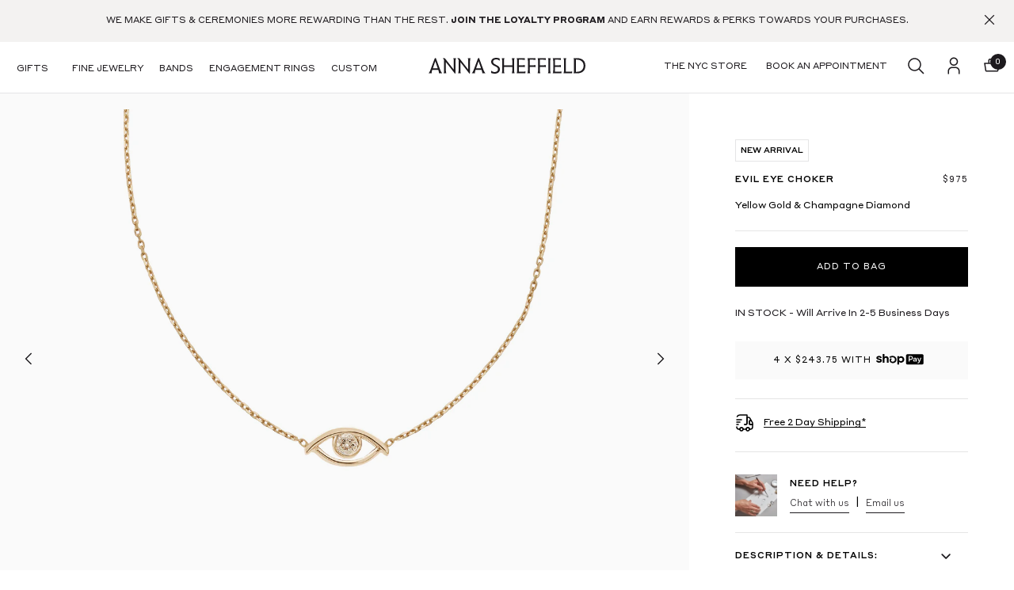

--- FILE ---
content_type: text/html; charset=utf-8
request_url: https://checkout.annasheffield.com/collections/talismans/products/evil-eye-choker-yellow-gold-champagne-diamond
body_size: 15853
content:
<!doctype html>
<!--[if IE 9]> <html class="ie9 no-js" lang="en"> <![endif]-->
<!--[if (gt IE 9)|!(IE)]><!--> <html class="no-js" lang="en"> <!--<![endif]-->

  
  <head>
    

<script>
  // --- MERCHANT Variables ---
  // custom/merchant-specific paths that will not be automatically redirected
  const CUSTOM_PROTECTED_PATHS = [];
  // merchant-specific subdomain used for Shopify Checkout
  const CHECKOUT_SUBDOMAIN = 'checkout.';
  // ---

  // query param to disable/opt-out of automatic redirection as an end-user
  const PROTECTED_QUERY_PARAMS = 'redirect=false';
  // default paths that will not be automatically redirected
  const DEFAULT_PROTECTED_PATHS = ['/apps/', '/a/', '/tools/', '/gift_cards/'];
  const PROTECTED_PATHS = DEFAULT_PROTECTED_PATHS.concat(CUSTOM_PROTECTED_PATHS);

  
  const newDomain = 'www.annasheffield.com';
  

  const currentPath = window.location.pathname;
  const currentParams = window.location.search;
  const redirectTo = 'https://' + newDomain + currentPath + currentParams;

  const disallowRedirect = currentParams.indexOf(PROTECTED_QUERY_PARAMS) > -1;
  const isProtectedPath = PROTECTED_PATHS.find(path => currentPath.indexOf(path) > -1);
  const isCheckoutSubdomain = window.location.href.indexOf(CHECKOUT_SUBDOMAIN) !== -1;

  if (isCheckoutSubdomain && !disallowRedirect && !isProtectedPath) {
    window.location.href = redirectTo;
  }
</script>
    <!-- Google Tag Manager -->
<script>(function(w,d,s,l,i){w[l]=w[l]||[];w[l].push({'gtm.start':
new Date().getTime(),event:'gtm.js'});var f=d.getElementsByTagName(s)[0],
j=d.createElement(s),dl=l!='dataLayer'?'&l='+l:'';j.async=true;j.src=
'https://www.googletagmanager.com/gtm.js?id='+i+dl;f.parentNode.insertBefore(j,f);
})(window,document,'script','dataLayer','GTM-5X9NT6T');</script>
<!-- End Google Tag Manager -->
   


    <meta charset="utf-8">
    <meta http-equiv="X-UA-Compatible" content="IE=edge,chrome=1">
    <meta name="viewport" content="width=device-width,initial-scale=1">
    <link rel="canonical" href="http://checkout.annasheffield.com/products/evil-eye-choker-yellow-gold-champagne-diamond">	
    <meta name="google-site-verification" content="Y7N99oJN3V0eYCYsNqm4yDutcK3mUQ1DVk3UqmtkKp8" />
    <meta name="facebook-domain-verification" content="c6q1sukgtanyy5zp9lhbzbgybel1s2" /><link rel="shortcut icon" href="//checkout.annasheffield.com/cdn/shop/files/logo-condensed_32x32.png?v=1614294971" type="image/png"><title>Evil Eye Choker - Yellow Gold &amp; Champagne Diamond
&ndash; Anna Sheffield Jewelry</title><meta name="description" content="Details 15 1/2&quot; chain in 14k yellow gold with a 2mm champagne diamond. Each champagne diamond is unique and may vary in shade and appearance from what is depicted on the site. Description A symbol of protection in many cultures and a form of Apotropaic magic, the Evil Eye as a talisman wards off negative vibes, protect"><link href="//checkout.annasheffield.com/cdn/shop/t/88/assets/application.css?v=163310361213770315591711128765" rel="stylesheet" type="text/css" media="all" />
    <link href="//checkout.annasheffield.com/cdn/shop/t/88/assets/custom.css?v=140400748278545681021692235220" rel="stylesheet" type="text/css" media="all" />
    


<meta property="og:site_name" content="Anna Sheffield Jewelry">
<meta property="og:url" content="http://checkout.annasheffield.com/products/evil-eye-choker-yellow-gold-champagne-diamond">
<meta property="og:title" content="Evil Eye Choker - Yellow Gold & Champagne Diamond">
<meta property="og:type" content="product">
<meta property="og:description" content="Details 15 1/2&quot; chain in 14k yellow gold with a 2mm champagne diamond. Each champagne diamond is unique and may vary in shade and appearance from what is depicted on the site. Description A symbol of protection in many cultures and a form of Apotropaic magic, the Evil Eye as a talisman wards off negative vibes, protect">

  <meta property="og:price:amount" content="975.00">
  <meta property="og:price:currency" content="USD">

<meta property="og:image" content="http://checkout.annasheffield.com/cdn/shop/files/EvilEyeChoker_YG_CD_1200x1200.jpg?v=1695132625"><meta property="og:image" content="http://checkout.annasheffield.com/cdn/shop/files/EvilEyeChoker_YG_CD_ALT_1200x1200.jpg?v=1695132626"><meta property="og:image" content="http://checkout.annasheffield.com/cdn/shop/files/EvilEyeChoker_YG_CD_ALT2_1200x1200.jpg?v=1695132625">
<meta property="og:image:secure_url" content="https://checkout.annasheffield.com/cdn/shop/files/EvilEyeChoker_YG_CD_1200x1200.jpg?v=1695132625"><meta property="og:image:secure_url" content="https://checkout.annasheffield.com/cdn/shop/files/EvilEyeChoker_YG_CD_ALT_1200x1200.jpg?v=1695132626"><meta property="og:image:secure_url" content="https://checkout.annasheffield.com/cdn/shop/files/EvilEyeChoker_YG_CD_ALT2_1200x1200.jpg?v=1695132625">


<meta name="twitter:card" content="summary_large_image">
<meta name="twitter:title" content="Evil Eye Choker - Yellow Gold & Champagne Diamond">
<meta name="twitter:description" content="Details 15 1/2&quot; chain in 14k yellow gold with a 2mm champagne diamond. Each champagne diamond is unique and may vary in shade and appearance from what is depicted on the site. Description A symbol of protection in many cultures and a form of Apotropaic magic, the Evil Eye as a talisman wards off negative vibes, protect">
  
    <script>
      var theme = {
        strings: {
          addToCart: "Add to cart",
          soldOut: "Sold out",
          unavailable: "Unavailable",
          showMore: "Show More",
          showLess: "Show Less",
          addressError: "Error looking up that address",
          addressNoResults: "No results for that address",
          addressQueryLimit: "You have exceeded the Google API usage limit. Consider upgrading to a \u003ca href=\"https:\/\/developers.google.com\/maps\/premium\/usage-limits\"\u003ePremium Plan\u003c\/a\u003e.",
          authError: "There was a problem authenticating your Google Maps account."
        },
        moneyFormat: "${{amount}}",
        apiKeys: {
          googleMaps: ''
        },
        pageTitle: '',
        shopUrl:"https:\/\/annasheffield.myshopify.com"}
  
      document.documentElement.className = document.documentElement.className.replace('no-js', 'js');
    </script>
    <script src="//checkout.annasheffield.com/cdn/shopifycloud/storefront/assets/themes_support/option_selection-b017cd28.js" async></script>
    <script src="//checkout.annasheffield.com/cdn/shopifycloud/storefront/assets/themes_support/shopify_common-5f594365.js" async></script><script type="text/javascript">
  (function() {
    var stackingProducts = {};
    var product = {};
    window.stackingProducts = window.stackingProducts;
    
    if (!window.stackingProducts) {}

    window.stackingProducts = stackingProducts;
  })();
</script>
    
       
    
     <script src="//checkout.annasheffield.com/cdn/shop/t/88/assets/application.js?v=114059514883239660651692235220" defer></script>    
    <script>window.performance && window.performance.mark && window.performance.mark('shopify.content_for_header.start');</script><meta name="google-site-verification" content="Y7N99oJN3V0eYCYsNqm4yDutcK3mUQ1DVk3UqmtkKp8">
<meta id="shopify-digital-wallet" name="shopify-digital-wallet" content="/398002/digital_wallets/dialog">
<meta name="shopify-checkout-api-token" content="81b8211ebea0482e266ac60e6ae57632">
<meta id="in-context-paypal-metadata" data-shop-id="398002" data-venmo-supported="false" data-environment="production" data-locale="en_US" data-paypal-v4="true" data-currency="USD">
<link rel="alternate" type="application/json+oembed" href="http://checkout.annasheffield.com/products/evil-eye-choker-yellow-gold-champagne-diamond.oembed">
<script async="async" src="/checkouts/internal/preloads.js?locale=en-US"></script>
<link rel="preconnect" href="https://shop.app" crossorigin="anonymous">
<script async="async" src="https://shop.app/checkouts/internal/preloads.js?locale=en-US&shop_id=398002" crossorigin="anonymous"></script>
<script id="shopify-features" type="application/json">{"accessToken":"81b8211ebea0482e266ac60e6ae57632","betas":["rich-media-storefront-analytics"],"domain":"checkout.annasheffield.com","predictiveSearch":true,"shopId":398002,"locale":"en"}</script>
<script>var Shopify = Shopify || {};
Shopify.shop = "annasheffield.myshopify.com";
Shopify.locale = "en";
Shopify.currency = {"active":"USD","rate":"1.0"};
Shopify.country = "US";
Shopify.theme = {"name":"NYLA- LoyaltyLion","id":122459521082,"schema_name":null,"schema_version":null,"theme_store_id":null,"role":"main"};
Shopify.theme.handle = "null";
Shopify.theme.style = {"id":null,"handle":null};
Shopify.cdnHost = "checkout.annasheffield.com/cdn";
Shopify.routes = Shopify.routes || {};
Shopify.routes.root = "/";</script>
<script type="module">!function(o){(o.Shopify=o.Shopify||{}).modules=!0}(window);</script>
<script>!function(o){function n(){var o=[];function n(){o.push(Array.prototype.slice.apply(arguments))}return n.q=o,n}var t=o.Shopify=o.Shopify||{};t.loadFeatures=n(),t.autoloadFeatures=n()}(window);</script>
<script>
  window.ShopifyPay = window.ShopifyPay || {};
  window.ShopifyPay.apiHost = "shop.app\/pay";
  window.ShopifyPay.redirectState = null;
</script>
<script id="shop-js-analytics" type="application/json">{"pageType":"product"}</script>
<script defer="defer" async type="module" src="//checkout.annasheffield.com/cdn/shopifycloud/shop-js/modules/v2/client.init-shop-cart-sync_BT-GjEfc.en.esm.js"></script>
<script defer="defer" async type="module" src="//checkout.annasheffield.com/cdn/shopifycloud/shop-js/modules/v2/chunk.common_D58fp_Oc.esm.js"></script>
<script defer="defer" async type="module" src="//checkout.annasheffield.com/cdn/shopifycloud/shop-js/modules/v2/chunk.modal_xMitdFEc.esm.js"></script>
<script type="module">
  await import("//checkout.annasheffield.com/cdn/shopifycloud/shop-js/modules/v2/client.init-shop-cart-sync_BT-GjEfc.en.esm.js");
await import("//checkout.annasheffield.com/cdn/shopifycloud/shop-js/modules/v2/chunk.common_D58fp_Oc.esm.js");
await import("//checkout.annasheffield.com/cdn/shopifycloud/shop-js/modules/v2/chunk.modal_xMitdFEc.esm.js");

  window.Shopify.SignInWithShop?.initShopCartSync?.({"fedCMEnabled":true,"windoidEnabled":true});

</script>
<script>
  window.Shopify = window.Shopify || {};
  if (!window.Shopify.featureAssets) window.Shopify.featureAssets = {};
  window.Shopify.featureAssets['shop-js'] = {"shop-cart-sync":["modules/v2/client.shop-cart-sync_DZOKe7Ll.en.esm.js","modules/v2/chunk.common_D58fp_Oc.esm.js","modules/v2/chunk.modal_xMitdFEc.esm.js"],"init-fed-cm":["modules/v2/client.init-fed-cm_B6oLuCjv.en.esm.js","modules/v2/chunk.common_D58fp_Oc.esm.js","modules/v2/chunk.modal_xMitdFEc.esm.js"],"shop-cash-offers":["modules/v2/client.shop-cash-offers_D2sdYoxE.en.esm.js","modules/v2/chunk.common_D58fp_Oc.esm.js","modules/v2/chunk.modal_xMitdFEc.esm.js"],"shop-login-button":["modules/v2/client.shop-login-button_QeVjl5Y3.en.esm.js","modules/v2/chunk.common_D58fp_Oc.esm.js","modules/v2/chunk.modal_xMitdFEc.esm.js"],"pay-button":["modules/v2/client.pay-button_DXTOsIq6.en.esm.js","modules/v2/chunk.common_D58fp_Oc.esm.js","modules/v2/chunk.modal_xMitdFEc.esm.js"],"shop-button":["modules/v2/client.shop-button_DQZHx9pm.en.esm.js","modules/v2/chunk.common_D58fp_Oc.esm.js","modules/v2/chunk.modal_xMitdFEc.esm.js"],"avatar":["modules/v2/client.avatar_BTnouDA3.en.esm.js"],"init-windoid":["modules/v2/client.init-windoid_CR1B-cfM.en.esm.js","modules/v2/chunk.common_D58fp_Oc.esm.js","modules/v2/chunk.modal_xMitdFEc.esm.js"],"init-shop-for-new-customer-accounts":["modules/v2/client.init-shop-for-new-customer-accounts_C_vY_xzh.en.esm.js","modules/v2/client.shop-login-button_QeVjl5Y3.en.esm.js","modules/v2/chunk.common_D58fp_Oc.esm.js","modules/v2/chunk.modal_xMitdFEc.esm.js"],"init-shop-email-lookup-coordinator":["modules/v2/client.init-shop-email-lookup-coordinator_BI7n9ZSv.en.esm.js","modules/v2/chunk.common_D58fp_Oc.esm.js","modules/v2/chunk.modal_xMitdFEc.esm.js"],"init-shop-cart-sync":["modules/v2/client.init-shop-cart-sync_BT-GjEfc.en.esm.js","modules/v2/chunk.common_D58fp_Oc.esm.js","modules/v2/chunk.modal_xMitdFEc.esm.js"],"shop-toast-manager":["modules/v2/client.shop-toast-manager_DiYdP3xc.en.esm.js","modules/v2/chunk.common_D58fp_Oc.esm.js","modules/v2/chunk.modal_xMitdFEc.esm.js"],"init-customer-accounts":["modules/v2/client.init-customer-accounts_D9ZNqS-Q.en.esm.js","modules/v2/client.shop-login-button_QeVjl5Y3.en.esm.js","modules/v2/chunk.common_D58fp_Oc.esm.js","modules/v2/chunk.modal_xMitdFEc.esm.js"],"init-customer-accounts-sign-up":["modules/v2/client.init-customer-accounts-sign-up_iGw4briv.en.esm.js","modules/v2/client.shop-login-button_QeVjl5Y3.en.esm.js","modules/v2/chunk.common_D58fp_Oc.esm.js","modules/v2/chunk.modal_xMitdFEc.esm.js"],"shop-follow-button":["modules/v2/client.shop-follow-button_CqMgW2wH.en.esm.js","modules/v2/chunk.common_D58fp_Oc.esm.js","modules/v2/chunk.modal_xMitdFEc.esm.js"],"checkout-modal":["modules/v2/client.checkout-modal_xHeaAweL.en.esm.js","modules/v2/chunk.common_D58fp_Oc.esm.js","modules/v2/chunk.modal_xMitdFEc.esm.js"],"shop-login":["modules/v2/client.shop-login_D91U-Q7h.en.esm.js","modules/v2/chunk.common_D58fp_Oc.esm.js","modules/v2/chunk.modal_xMitdFEc.esm.js"],"lead-capture":["modules/v2/client.lead-capture_BJmE1dJe.en.esm.js","modules/v2/chunk.common_D58fp_Oc.esm.js","modules/v2/chunk.modal_xMitdFEc.esm.js"],"payment-terms":["modules/v2/client.payment-terms_Ci9AEqFq.en.esm.js","modules/v2/chunk.common_D58fp_Oc.esm.js","modules/v2/chunk.modal_xMitdFEc.esm.js"]};
</script>
<script>(function() {
  var isLoaded = false;
  function asyncLoad() {
    if (isLoaded) return;
    isLoaded = true;
    var urls = ["https:\/\/assets1.adroll.com\/shopify\/latest\/j\/shopify_rolling_bootstrap_v2.js?adroll_adv_id=IJBZMSYUKJCTXBQ6QLPUFP\u0026adroll_pix_id=AH45EYBFIVATTLTQ7GH4MO\u0026shop=annasheffield.myshopify.com","https:\/\/script.crazyegg.com\/pages\/scripts\/0087\/3981.js?shop=annasheffield.myshopify.com","https:\/\/dropahint.love\/js\/script.js?shop=annasheffield.myshopify.com","https:\/\/s3.eu-west-1.amazonaws.com\/production-klarna-il-shopify-osm\/a6c5e37d3b587ca7438f15aa90b429b47085a035\/annasheffield.myshopify.com-1708623640595.js?shop=annasheffield.myshopify.com","https:\/\/config.gorgias.chat\/bundle-loader\/01GYCCMHDKDSC7X3BTKYGENRS0?source=shopify1click\u0026shop=annasheffield.myshopify.com","https:\/\/static.shareasale.com\/json\/shopify\/shareasale-tracking.js?sasmid=117673\u0026ssmtid=77314\u0026cd=true\u0026shop=annasheffield.myshopify.com","https:\/\/cdn.9gtb.com\/loader.js?g_cvt_id=90c838fb-5d56-477a-bc34-f55f5b1820b6\u0026shop=annasheffield.myshopify.com"];
    for (var i = 0; i < urls.length; i++) {
      var s = document.createElement('script');
      s.type = 'text/javascript';
      s.async = true;
      s.src = urls[i];
      var x = document.getElementsByTagName('script')[0];
      x.parentNode.insertBefore(s, x);
    }
  };
  if(window.attachEvent) {
    window.attachEvent('onload', asyncLoad);
  } else {
    window.addEventListener('load', asyncLoad, false);
  }
})();</script>
<script id="__st">var __st={"a":398002,"offset":-18000,"reqid":"e8867321-cb5d-4263-9de9-cb3149926bbe-1769239053","pageurl":"checkout.annasheffield.com\/collections\/talismans\/products\/evil-eye-choker-yellow-gold-champagne-diamond","u":"41ad46dac446","p":"product","rtyp":"product","rid":7106521268282};</script>
<script>window.ShopifyPaypalV4VisibilityTracking = true;</script>
<script id="form-persister">!function(){'use strict';const t='contact',e='new_comment',n=[[t,t],['blogs',e],['comments',e],[t,'customer']],o='password',r='form_key',c=['recaptcha-v3-token','g-recaptcha-response','h-captcha-response',o],s=()=>{try{return window.sessionStorage}catch{return}},i='__shopify_v',u=t=>t.elements[r],a=function(){const t=[...n].map((([t,e])=>`form[action*='/${t}']:not([data-nocaptcha='true']) input[name='form_type'][value='${e}']`)).join(',');var e;return e=t,()=>e?[...document.querySelectorAll(e)].map((t=>t.form)):[]}();function m(t){const e=u(t);a().includes(t)&&(!e||!e.value)&&function(t){try{if(!s())return;!function(t){const e=s();if(!e)return;const n=u(t);if(!n)return;const o=n.value;o&&e.removeItem(o)}(t);const e=Array.from(Array(32),(()=>Math.random().toString(36)[2])).join('');!function(t,e){u(t)||t.append(Object.assign(document.createElement('input'),{type:'hidden',name:r})),t.elements[r].value=e}(t,e),function(t,e){const n=s();if(!n)return;const r=[...t.querySelectorAll(`input[type='${o}']`)].map((({name:t})=>t)),u=[...c,...r],a={};for(const[o,c]of new FormData(t).entries())u.includes(o)||(a[o]=c);n.setItem(e,JSON.stringify({[i]:1,action:t.action,data:a}))}(t,e)}catch(e){console.error('failed to persist form',e)}}(t)}const f=t=>{if('true'===t.dataset.persistBound)return;const e=function(t,e){const n=function(t){return'function'==typeof t.submit?t.submit:HTMLFormElement.prototype.submit}(t).bind(t);return function(){let t;return()=>{t||(t=!0,(()=>{try{e(),n()}catch(t){(t=>{console.error('form submit failed',t)})(t)}})(),setTimeout((()=>t=!1),250))}}()}(t,(()=>{m(t)}));!function(t,e){if('function'==typeof t.submit&&'function'==typeof e)try{t.submit=e}catch{}}(t,e),t.addEventListener('submit',(t=>{t.preventDefault(),e()})),t.dataset.persistBound='true'};!function(){function t(t){const e=(t=>{const e=t.target;return e instanceof HTMLFormElement?e:e&&e.form})(t);e&&m(e)}document.addEventListener('submit',t),document.addEventListener('DOMContentLoaded',(()=>{const e=a();for(const t of e)f(t);var n;n=document.body,new window.MutationObserver((t=>{for(const e of t)if('childList'===e.type&&e.addedNodes.length)for(const t of e.addedNodes)1===t.nodeType&&'FORM'===t.tagName&&a().includes(t)&&f(t)})).observe(n,{childList:!0,subtree:!0,attributes:!1}),document.removeEventListener('submit',t)}))}()}();</script>
<script integrity="sha256-4kQ18oKyAcykRKYeNunJcIwy7WH5gtpwJnB7kiuLZ1E=" data-source-attribution="shopify.loadfeatures" defer="defer" src="//checkout.annasheffield.com/cdn/shopifycloud/storefront/assets/storefront/load_feature-a0a9edcb.js" crossorigin="anonymous"></script>
<script crossorigin="anonymous" defer="defer" src="//checkout.annasheffield.com/cdn/shopifycloud/storefront/assets/shopify_pay/storefront-65b4c6d7.js?v=20250812"></script>
<script data-source-attribution="shopify.dynamic_checkout.dynamic.init">var Shopify=Shopify||{};Shopify.PaymentButton=Shopify.PaymentButton||{isStorefrontPortableWallets:!0,init:function(){window.Shopify.PaymentButton.init=function(){};var t=document.createElement("script");t.src="https://checkout.annasheffield.com/cdn/shopifycloud/portable-wallets/latest/portable-wallets.en.js",t.type="module",document.head.appendChild(t)}};
</script>
<script data-source-attribution="shopify.dynamic_checkout.buyer_consent">
  function portableWalletsHideBuyerConsent(e){var t=document.getElementById("shopify-buyer-consent"),n=document.getElementById("shopify-subscription-policy-button");t&&n&&(t.classList.add("hidden"),t.setAttribute("aria-hidden","true"),n.removeEventListener("click",e))}function portableWalletsShowBuyerConsent(e){var t=document.getElementById("shopify-buyer-consent"),n=document.getElementById("shopify-subscription-policy-button");t&&n&&(t.classList.remove("hidden"),t.removeAttribute("aria-hidden"),n.addEventListener("click",e))}window.Shopify?.PaymentButton&&(window.Shopify.PaymentButton.hideBuyerConsent=portableWalletsHideBuyerConsent,window.Shopify.PaymentButton.showBuyerConsent=portableWalletsShowBuyerConsent);
</script>
<script data-source-attribution="shopify.dynamic_checkout.cart.bootstrap">document.addEventListener("DOMContentLoaded",(function(){function t(){return document.querySelector("shopify-accelerated-checkout-cart, shopify-accelerated-checkout")}if(t())Shopify.PaymentButton.init();else{new MutationObserver((function(e,n){t()&&(Shopify.PaymentButton.init(),n.disconnect())})).observe(document.body,{childList:!0,subtree:!0})}}));
</script>
<link id="shopify-accelerated-checkout-styles" rel="stylesheet" media="screen" href="https://checkout.annasheffield.com/cdn/shopifycloud/portable-wallets/latest/accelerated-checkout-backwards-compat.css" crossorigin="anonymous">
<style id="shopify-accelerated-checkout-cart">
        #shopify-buyer-consent {
  margin-top: 1em;
  display: inline-block;
  width: 100%;
}

#shopify-buyer-consent.hidden {
  display: none;
}

#shopify-subscription-policy-button {
  background: none;
  border: none;
  padding: 0;
  text-decoration: underline;
  font-size: inherit;
  cursor: pointer;
}

#shopify-subscription-policy-button::before {
  box-shadow: none;
}

      </style>

<script>window.performance && window.performance.mark && window.performance.mark('shopify.content_for_header.end');</script>



    <script
      src="https://code.jquery.com/jquery-3.3.1.slim.js"
      integrity="sha256-fNXJFIlca05BIO2Y5zh1xrShK3ME+/lYZ0j+ChxX2DA="      
      crossorigin="anonymous"></script>
      

      <script>
  !function(t,n){var e=n.loyaltylion||[];if(!e.isLoyaltyLion){n.loyaltylion=e,void 0===n.lion&&(n.lion=e),e.version=2,e.isLoyaltyLion=!0;var o=n.URLSearchParams,i=n.sessionStorage,r="ll_loader_revision",a=(new Date).toISOString().replace(/-/g,""),s="function"==typeof o?function(){try{var t=new o(n.location.search).get(r);return t&&i.setItem(r,t),i.getItem(r)}catch(t){return""}}():null;c("https://sdk.loyaltylion.net/static/2/"+a.slice(0,8)+"/loader"+(s?"-"+s:"")+".js");var l=!1;e.init=function(t){if(l)throw new Error("Cannot call lion.init more than once");l=!0;var n=e._token=t.token;if(!n)throw new Error("Token must be supplied to lion.init");var o=[];function i(t,n){t[n]=function(){o.push([n,Array.prototype.slice.call(arguments,0)])}}"_push configure bootstrap shutdown on removeListener authenticateCustomer".split(" ").forEach(function(t){i(e,t)}),c("https://sdk.loyaltylion.net/sdk/start/"+a.slice(0,11)+"/"+n+".js"),e._initData=t,e._buffer=o}}function c(n){var e=t.getElementsByTagName("script")[0],o=t.createElement("script");o.src=n,o.crossOrigin="",e.parentNode.insertBefore(o,e)}}(document,window);

  
    
      loyaltylion.init({ token: "3a35de2298febf51e540d6c077a860b0" });
    
  
</script>
<!-- BEGIN app block: shopify://apps/klaviyo-email-marketing-sms/blocks/klaviyo-onsite-embed/2632fe16-c075-4321-a88b-50b567f42507 -->












  <script async src="https://static.klaviyo.com/onsite/js/TLmw7a/klaviyo.js?company_id=TLmw7a"></script>
  <script>!function(){if(!window.klaviyo){window._klOnsite=window._klOnsite||[];try{window.klaviyo=new Proxy({},{get:function(n,i){return"push"===i?function(){var n;(n=window._klOnsite).push.apply(n,arguments)}:function(){for(var n=arguments.length,o=new Array(n),w=0;w<n;w++)o[w]=arguments[w];var t="function"==typeof o[o.length-1]?o.pop():void 0,e=new Promise((function(n){window._klOnsite.push([i].concat(o,[function(i){t&&t(i),n(i)}]))}));return e}}})}catch(n){window.klaviyo=window.klaviyo||[],window.klaviyo.push=function(){var n;(n=window._klOnsite).push.apply(n,arguments)}}}}();</script>

  
    <script id="viewed_product">
      if (item == null) {
        var _learnq = _learnq || [];

        var MetafieldReviews = null
        var MetafieldYotpoRating = null
        var MetafieldYotpoCount = null
        var MetafieldLooxRating = null
        var MetafieldLooxCount = null
        var okendoProduct = null
        var okendoProductReviewCount = null
        var okendoProductReviewAverageValue = null
        try {
          // The following fields are used for Customer Hub recently viewed in order to add reviews.
          // This information is not part of __kla_viewed. Instead, it is part of __kla_viewed_reviewed_items
          MetafieldReviews = {};
          MetafieldYotpoRating = null
          MetafieldYotpoCount = null
          MetafieldLooxRating = null
          MetafieldLooxCount = null

          okendoProduct = null
          // If the okendo metafield is not legacy, it will error, which then requires the new json formatted data
          if (okendoProduct && 'error' in okendoProduct) {
            okendoProduct = null
          }
          okendoProductReviewCount = okendoProduct ? okendoProduct.reviewCount : null
          okendoProductReviewAverageValue = okendoProduct ? okendoProduct.reviewAverageValue : null
        } catch (error) {
          console.error('Error in Klaviyo onsite reviews tracking:', error);
        }

        var item = {
          Name: "Evil Eye Choker - Yellow Gold \u0026 Champagne Diamond",
          ProductID: 7106521268282,
          Categories: ["A-List Products","ASJ's Top Picks","Black Friday 2023","Black Friday Necklaces","Champagne Diamond Jewelry","Earrings and Necklaces","Evil Eye","Fine Jewelry","Fine Jewelry Best Sellers","Gender Neutral Gifting","Gift Guide - Protective Talismans","Gifts For Her","Google Shopping","Holiday Gifting - Edgy","Holiday Gifts - Classic","Holiday Gifts - Mystic","Holiday In Stock Fine Jewelry","In Stock","In Stock $1,000 and under","In Stock $2,000 \u0026 Under","In Stock $2500 \u0026 Under","In Stock Gifting","In Stock Necklaces","In-Stock Fine Jewelry $5000 \u0026 Under","Necklaces","Necklaces Under $1000","Neo-Gothic Fine Jewelry","One of a Kind","Pairs Well With - CD Evil Eye Bracelet","Pairs Well With - CD Evil Eye Stud","Pairs Well With - WD Evil Eye Stud","Products","Ready To Ship Gifting","Summer Edit","Talismans","Talismans - In Stock","The Curated Stack","The Diamond Days of Summer Sale - A-List","The Gift Edit","The Giving Tuesday Sale","The gratitude Sale - $2,000 \u0026 Under","The Spring 2025 Sale","The Spring Sale - Necklaces \u0026 Bracelets","The Valentine's Day Edit","The Year of the Snake","Valentine's Edit In Stock $1000 and under","VIP Gratitude Sale - 20%","YMAL - Bea Arrow Necklace BD","YMAL - Evil Eye Bracelet BSA","YMAL - Evil Eye Bracelet CD","YMAL - Evil Eye Bracelet EMD","YMAL - Evil Eye Choker EMD","YMAL - Evil Eye Necklace BSA","YMAL - Evil Eye Studs CD","YMAL - Evil Eye Studs WD","YMAL - Petit Serpent Talisman Choker SS","YMAL - Petit Serpent Talisman Choker YG"],
          ImageURL: "https://checkout.annasheffield.com/cdn/shop/files/EvilEyeChoker_YG_CD_grande.jpg?v=1695132625",
          URL: "http://checkout.annasheffield.com/products/evil-eye-choker-yellow-gold-champagne-diamond",
          Brand: "AS Fine Jewelry",
          Price: "$975.00",
          Value: "975.00",
          CompareAtPrice: "$0.00"
        };
        _learnq.push(['track', 'Viewed Product', item]);
        _learnq.push(['trackViewedItem', {
          Title: item.Name,
          ItemId: item.ProductID,
          Categories: item.Categories,
          ImageUrl: item.ImageURL,
          Url: item.URL,
          Metadata: {
            Brand: item.Brand,
            Price: item.Price,
            Value: item.Value,
            CompareAtPrice: item.CompareAtPrice
          },
          metafields:{
            reviews: MetafieldReviews,
            yotpo:{
              rating: MetafieldYotpoRating,
              count: MetafieldYotpoCount,
            },
            loox:{
              rating: MetafieldLooxRating,
              count: MetafieldLooxCount,
            },
            okendo: {
              rating: okendoProductReviewAverageValue,
              count: okendoProductReviewCount,
            }
          }
        }]);
      }
    </script>
  




  <script>
    window.klaviyoReviewsProductDesignMode = false
  </script>







<!-- END app block --><link href="https://monorail-edge.shopifysvc.com" rel="dns-prefetch">
<script>(function(){if ("sendBeacon" in navigator && "performance" in window) {try {var session_token_from_headers = performance.getEntriesByType('navigation')[0].serverTiming.find(x => x.name == '_s').description;} catch {var session_token_from_headers = undefined;}var session_cookie_matches = document.cookie.match(/_shopify_s=([^;]*)/);var session_token_from_cookie = session_cookie_matches && session_cookie_matches.length === 2 ? session_cookie_matches[1] : "";var session_token = session_token_from_headers || session_token_from_cookie || "";function handle_abandonment_event(e) {var entries = performance.getEntries().filter(function(entry) {return /monorail-edge.shopifysvc.com/.test(entry.name);});if (!window.abandonment_tracked && entries.length === 0) {window.abandonment_tracked = true;var currentMs = Date.now();var navigation_start = performance.timing.navigationStart;var payload = {shop_id: 398002,url: window.location.href,navigation_start,duration: currentMs - navigation_start,session_token,page_type: "product"};window.navigator.sendBeacon("https://monorail-edge.shopifysvc.com/v1/produce", JSON.stringify({schema_id: "online_store_buyer_site_abandonment/1.1",payload: payload,metadata: {event_created_at_ms: currentMs,event_sent_at_ms: currentMs}}));}}window.addEventListener('pagehide', handle_abandonment_event);}}());</script>
<script id="web-pixels-manager-setup">(function e(e,d,r,n,o){if(void 0===o&&(o={}),!Boolean(null===(a=null===(i=window.Shopify)||void 0===i?void 0:i.analytics)||void 0===a?void 0:a.replayQueue)){var i,a;window.Shopify=window.Shopify||{};var t=window.Shopify;t.analytics=t.analytics||{};var s=t.analytics;s.replayQueue=[],s.publish=function(e,d,r){return s.replayQueue.push([e,d,r]),!0};try{self.performance.mark("wpm:start")}catch(e){}var l=function(){var e={modern:/Edge?\/(1{2}[4-9]|1[2-9]\d|[2-9]\d{2}|\d{4,})\.\d+(\.\d+|)|Firefox\/(1{2}[4-9]|1[2-9]\d|[2-9]\d{2}|\d{4,})\.\d+(\.\d+|)|Chrom(ium|e)\/(9{2}|\d{3,})\.\d+(\.\d+|)|(Maci|X1{2}).+ Version\/(15\.\d+|(1[6-9]|[2-9]\d|\d{3,})\.\d+)([,.]\d+|)( \(\w+\)|)( Mobile\/\w+|) Safari\/|Chrome.+OPR\/(9{2}|\d{3,})\.\d+\.\d+|(CPU[ +]OS|iPhone[ +]OS|CPU[ +]iPhone|CPU IPhone OS|CPU iPad OS)[ +]+(15[._]\d+|(1[6-9]|[2-9]\d|\d{3,})[._]\d+)([._]\d+|)|Android:?[ /-](13[3-9]|1[4-9]\d|[2-9]\d{2}|\d{4,})(\.\d+|)(\.\d+|)|Android.+Firefox\/(13[5-9]|1[4-9]\d|[2-9]\d{2}|\d{4,})\.\d+(\.\d+|)|Android.+Chrom(ium|e)\/(13[3-9]|1[4-9]\d|[2-9]\d{2}|\d{4,})\.\d+(\.\d+|)|SamsungBrowser\/([2-9]\d|\d{3,})\.\d+/,legacy:/Edge?\/(1[6-9]|[2-9]\d|\d{3,})\.\d+(\.\d+|)|Firefox\/(5[4-9]|[6-9]\d|\d{3,})\.\d+(\.\d+|)|Chrom(ium|e)\/(5[1-9]|[6-9]\d|\d{3,})\.\d+(\.\d+|)([\d.]+$|.*Safari\/(?![\d.]+ Edge\/[\d.]+$))|(Maci|X1{2}).+ Version\/(10\.\d+|(1[1-9]|[2-9]\d|\d{3,})\.\d+)([,.]\d+|)( \(\w+\)|)( Mobile\/\w+|) Safari\/|Chrome.+OPR\/(3[89]|[4-9]\d|\d{3,})\.\d+\.\d+|(CPU[ +]OS|iPhone[ +]OS|CPU[ +]iPhone|CPU IPhone OS|CPU iPad OS)[ +]+(10[._]\d+|(1[1-9]|[2-9]\d|\d{3,})[._]\d+)([._]\d+|)|Android:?[ /-](13[3-9]|1[4-9]\d|[2-9]\d{2}|\d{4,})(\.\d+|)(\.\d+|)|Mobile Safari.+OPR\/([89]\d|\d{3,})\.\d+\.\d+|Android.+Firefox\/(13[5-9]|1[4-9]\d|[2-9]\d{2}|\d{4,})\.\d+(\.\d+|)|Android.+Chrom(ium|e)\/(13[3-9]|1[4-9]\d|[2-9]\d{2}|\d{4,})\.\d+(\.\d+|)|Android.+(UC? ?Browser|UCWEB|U3)[ /]?(15\.([5-9]|\d{2,})|(1[6-9]|[2-9]\d|\d{3,})\.\d+)\.\d+|SamsungBrowser\/(5\.\d+|([6-9]|\d{2,})\.\d+)|Android.+MQ{2}Browser\/(14(\.(9|\d{2,})|)|(1[5-9]|[2-9]\d|\d{3,})(\.\d+|))(\.\d+|)|K[Aa][Ii]OS\/(3\.\d+|([4-9]|\d{2,})\.\d+)(\.\d+|)/},d=e.modern,r=e.legacy,n=navigator.userAgent;return n.match(d)?"modern":n.match(r)?"legacy":"unknown"}(),u="modern"===l?"modern":"legacy",c=(null!=n?n:{modern:"",legacy:""})[u],f=function(e){return[e.baseUrl,"/wpm","/b",e.hashVersion,"modern"===e.buildTarget?"m":"l",".js"].join("")}({baseUrl:d,hashVersion:r,buildTarget:u}),m=function(e){var d=e.version,r=e.bundleTarget,n=e.surface,o=e.pageUrl,i=e.monorailEndpoint;return{emit:function(e){var a=e.status,t=e.errorMsg,s=(new Date).getTime(),l=JSON.stringify({metadata:{event_sent_at_ms:s},events:[{schema_id:"web_pixels_manager_load/3.1",payload:{version:d,bundle_target:r,page_url:o,status:a,surface:n,error_msg:t},metadata:{event_created_at_ms:s}}]});if(!i)return console&&console.warn&&console.warn("[Web Pixels Manager] No Monorail endpoint provided, skipping logging."),!1;try{return self.navigator.sendBeacon.bind(self.navigator)(i,l)}catch(e){}var u=new XMLHttpRequest;try{return u.open("POST",i,!0),u.setRequestHeader("Content-Type","text/plain"),u.send(l),!0}catch(e){return console&&console.warn&&console.warn("[Web Pixels Manager] Got an unhandled error while logging to Monorail."),!1}}}}({version:r,bundleTarget:l,surface:e.surface,pageUrl:self.location.href,monorailEndpoint:e.monorailEndpoint});try{o.browserTarget=l,function(e){var d=e.src,r=e.async,n=void 0===r||r,o=e.onload,i=e.onerror,a=e.sri,t=e.scriptDataAttributes,s=void 0===t?{}:t,l=document.createElement("script"),u=document.querySelector("head"),c=document.querySelector("body");if(l.async=n,l.src=d,a&&(l.integrity=a,l.crossOrigin="anonymous"),s)for(var f in s)if(Object.prototype.hasOwnProperty.call(s,f))try{l.dataset[f]=s[f]}catch(e){}if(o&&l.addEventListener("load",o),i&&l.addEventListener("error",i),u)u.appendChild(l);else{if(!c)throw new Error("Did not find a head or body element to append the script");c.appendChild(l)}}({src:f,async:!0,onload:function(){if(!function(){var e,d;return Boolean(null===(d=null===(e=window.Shopify)||void 0===e?void 0:e.analytics)||void 0===d?void 0:d.initialized)}()){var d=window.webPixelsManager.init(e)||void 0;if(d){var r=window.Shopify.analytics;r.replayQueue.forEach((function(e){var r=e[0],n=e[1],o=e[2];d.publishCustomEvent(r,n,o)})),r.replayQueue=[],r.publish=d.publishCustomEvent,r.visitor=d.visitor,r.initialized=!0}}},onerror:function(){return m.emit({status:"failed",errorMsg:"".concat(f," has failed to load")})},sri:function(e){var d=/^sha384-[A-Za-z0-9+/=]+$/;return"string"==typeof e&&d.test(e)}(c)?c:"",scriptDataAttributes:o}),m.emit({status:"loading"})}catch(e){m.emit({status:"failed",errorMsg:(null==e?void 0:e.message)||"Unknown error"})}}})({shopId: 398002,storefrontBaseUrl: "https://checkout.annasheffield.com",extensionsBaseUrl: "https://extensions.shopifycdn.com/cdn/shopifycloud/web-pixels-manager",monorailEndpoint: "https://monorail-edge.shopifysvc.com/unstable/produce_batch",surface: "storefront-renderer",enabledBetaFlags: ["2dca8a86"],webPixelsConfigList: [{"id":"704348218","configuration":"{\"accountID\":\"TLmw7a\",\"webPixelConfig\":\"eyJlbmFibGVBZGRlZFRvQ2FydEV2ZW50cyI6IHRydWV9\"}","eventPayloadVersion":"v1","runtimeContext":"STRICT","scriptVersion":"524f6c1ee37bacdca7657a665bdca589","type":"APP","apiClientId":123074,"privacyPurposes":["ANALYTICS","MARKETING"],"dataSharingAdjustments":{"protectedCustomerApprovalScopes":["read_customer_address","read_customer_email","read_customer_name","read_customer_personal_data","read_customer_phone"]}},{"id":"394821690","configuration":"{\"masterTagID\":\"77314\",\"merchantID\":\"117673\",\"appPath\":\"https:\/\/daedalus.shareasale.com\",\"storeID\":\"NaN\",\"xTypeMode\":\"NaN\",\"xTypeValue\":\"NaN\",\"channelDedup\":\"true\"}","eventPayloadVersion":"v1","runtimeContext":"STRICT","scriptVersion":"f300cca684872f2df140f714437af558","type":"APP","apiClientId":4929191,"privacyPurposes":["ANALYTICS","MARKETING"],"dataSharingAdjustments":{"protectedCustomerApprovalScopes":["read_customer_personal_data"]}},{"id":"385384506","configuration":"{\"config\":\"{\\\"google_tag_ids\\\":[\\\"AW-946619390\\\",\\\"GT-5TGL5KP\\\"],\\\"target_country\\\":\\\"US\\\",\\\"gtag_events\\\":[{\\\"type\\\":\\\"begin_checkout\\\",\\\"action_label\\\":\\\"AW-946619390\\\/DcIMCOTJjbEDEP6HscMD\\\"},{\\\"type\\\":\\\"search\\\",\\\"action_label\\\":\\\"AW-946619390\\\/CbuXCOfJjbEDEP6HscMD\\\"},{\\\"type\\\":\\\"view_item\\\",\\\"action_label\\\":[\\\"AW-946619390\\\/bCQMCN7JjbEDEP6HscMD\\\",\\\"MC-VNS0DHEME2\\\"]},{\\\"type\\\":\\\"purchase\\\",\\\"action_label\\\":[\\\"AW-946619390\\\/OztYCJ_xg50bEP6HscMD\\\",\\\"MC-VNS0DHEME2\\\"]},{\\\"type\\\":\\\"page_view\\\",\\\"action_label\\\":[\\\"AW-946619390\\\/98QHCNjJjbEDEP6HscMD\\\",\\\"MC-VNS0DHEME2\\\"]},{\\\"type\\\":\\\"add_payment_info\\\",\\\"action_label\\\":\\\"AW-946619390\\\/Ov6YCOrJjbEDEP6HscMD\\\"},{\\\"type\\\":\\\"add_to_cart\\\",\\\"action_label\\\":\\\"AW-946619390\\\/3AA6COHJjbEDEP6HscMD\\\"}],\\\"enable_monitoring_mode\\\":false}\"}","eventPayloadVersion":"v1","runtimeContext":"OPEN","scriptVersion":"b2a88bafab3e21179ed38636efcd8a93","type":"APP","apiClientId":1780363,"privacyPurposes":[],"dataSharingAdjustments":{"protectedCustomerApprovalScopes":["read_customer_address","read_customer_email","read_customer_name","read_customer_personal_data","read_customer_phone"]}},{"id":"103645242","configuration":"{\"pixel_id\":\"142062136336885\",\"pixel_type\":\"facebook_pixel\",\"metaapp_system_user_token\":\"-\"}","eventPayloadVersion":"v1","runtimeContext":"OPEN","scriptVersion":"ca16bc87fe92b6042fbaa3acc2fbdaa6","type":"APP","apiClientId":2329312,"privacyPurposes":["ANALYTICS","MARKETING","SALE_OF_DATA"],"dataSharingAdjustments":{"protectedCustomerApprovalScopes":["read_customer_address","read_customer_email","read_customer_name","read_customer_personal_data","read_customer_phone"]}},{"id":"49512506","configuration":"{\"tagID\":\"2619705886351\"}","eventPayloadVersion":"v1","runtimeContext":"STRICT","scriptVersion":"18031546ee651571ed29edbe71a3550b","type":"APP","apiClientId":3009811,"privacyPurposes":["ANALYTICS","MARKETING","SALE_OF_DATA"],"dataSharingAdjustments":{"protectedCustomerApprovalScopes":["read_customer_address","read_customer_email","read_customer_name","read_customer_personal_data","read_customer_phone"]}},{"id":"11010106","eventPayloadVersion":"1","runtimeContext":"LAX","scriptVersion":"40","type":"CUSTOM","privacyPurposes":["ANALYTICS","MARKETING","SALE_OF_DATA"],"name":"Google Tag Manager"},{"id":"81854522","eventPayloadVersion":"1","runtimeContext":"LAX","scriptVersion":"1","type":"CUSTOM","privacyPurposes":[],"name":"ShareASale Tracking"},{"id":"shopify-app-pixel","configuration":"{}","eventPayloadVersion":"v1","runtimeContext":"STRICT","scriptVersion":"0450","apiClientId":"shopify-pixel","type":"APP","privacyPurposes":["ANALYTICS","MARKETING"]},{"id":"shopify-custom-pixel","eventPayloadVersion":"v1","runtimeContext":"LAX","scriptVersion":"0450","apiClientId":"shopify-pixel","type":"CUSTOM","privacyPurposes":["ANALYTICS","MARKETING"]}],isMerchantRequest: false,initData: {"shop":{"name":"Anna Sheffield Jewelry","paymentSettings":{"currencyCode":"USD"},"myshopifyDomain":"annasheffield.myshopify.com","countryCode":"US","storefrontUrl":"http:\/\/checkout.annasheffield.com"},"customer":null,"cart":null,"checkout":null,"productVariants":[{"price":{"amount":975.0,"currencyCode":"USD"},"product":{"title":"Evil Eye Choker - Yellow Gold \u0026 Champagne Diamond","vendor":"AS Fine Jewelry","id":"7106521268282","untranslatedTitle":"Evil Eye Choker - Yellow Gold \u0026 Champagne Diamond","url":"\/products\/evil-eye-choker-yellow-gold-champagne-diamond","type":"Necklaces"},"id":"40051773767738","image":{"src":"\/\/checkout.annasheffield.com\/cdn\/shop\/files\/EvilEyeChoker_YG_CD.jpg?v=1695132625"},"sku":"N68 YG\/CD","title":"Default Title","untranslatedTitle":"Default Title"}],"purchasingCompany":null},},"https://checkout.annasheffield.com/cdn","fcfee988w5aeb613cpc8e4bc33m6693e112",{"modern":"","legacy":""},{"shopId":"398002","storefrontBaseUrl":"https:\/\/checkout.annasheffield.com","extensionBaseUrl":"https:\/\/extensions.shopifycdn.com\/cdn\/shopifycloud\/web-pixels-manager","surface":"storefront-renderer","enabledBetaFlags":"[\"2dca8a86\"]","isMerchantRequest":"false","hashVersion":"fcfee988w5aeb613cpc8e4bc33m6693e112","publish":"custom","events":"[[\"page_viewed\",{}],[\"product_viewed\",{\"productVariant\":{\"price\":{\"amount\":975.0,\"currencyCode\":\"USD\"},\"product\":{\"title\":\"Evil Eye Choker - Yellow Gold \u0026 Champagne Diamond\",\"vendor\":\"AS Fine Jewelry\",\"id\":\"7106521268282\",\"untranslatedTitle\":\"Evil Eye Choker - Yellow Gold \u0026 Champagne Diamond\",\"url\":\"\/products\/evil-eye-choker-yellow-gold-champagne-diamond\",\"type\":\"Necklaces\"},\"id\":\"40051773767738\",\"image\":{\"src\":\"\/\/checkout.annasheffield.com\/cdn\/shop\/files\/EvilEyeChoker_YG_CD.jpg?v=1695132625\"},\"sku\":\"N68 YG\/CD\",\"title\":\"Default Title\",\"untranslatedTitle\":\"Default Title\"}}]]"});</script><script>
  window.ShopifyAnalytics = window.ShopifyAnalytics || {};
  window.ShopifyAnalytics.meta = window.ShopifyAnalytics.meta || {};
  window.ShopifyAnalytics.meta.currency = 'USD';
  var meta = {"product":{"id":7106521268282,"gid":"gid:\/\/shopify\/Product\/7106521268282","vendor":"AS Fine Jewelry","type":"Necklaces","handle":"evil-eye-choker-yellow-gold-champagne-diamond","variants":[{"id":40051773767738,"price":97500,"name":"Evil Eye Choker - Yellow Gold \u0026 Champagne Diamond","public_title":null,"sku":"N68 YG\/CD"}],"remote":false},"page":{"pageType":"product","resourceType":"product","resourceId":7106521268282,"requestId":"e8867321-cb5d-4263-9de9-cb3149926bbe-1769239053"}};
  for (var attr in meta) {
    window.ShopifyAnalytics.meta[attr] = meta[attr];
  }
</script>
<script class="analytics">
  (function () {
    var customDocumentWrite = function(content) {
      var jquery = null;

      if (window.jQuery) {
        jquery = window.jQuery;
      } else if (window.Checkout && window.Checkout.$) {
        jquery = window.Checkout.$;
      }

      if (jquery) {
        jquery('body').append(content);
      }
    };

    var hasLoggedConversion = function(token) {
      if (token) {
        return document.cookie.indexOf('loggedConversion=' + token) !== -1;
      }
      return false;
    }

    var setCookieIfConversion = function(token) {
      if (token) {
        var twoMonthsFromNow = new Date(Date.now());
        twoMonthsFromNow.setMonth(twoMonthsFromNow.getMonth() + 2);

        document.cookie = 'loggedConversion=' + token + '; expires=' + twoMonthsFromNow;
      }
    }

    var trekkie = window.ShopifyAnalytics.lib = window.trekkie = window.trekkie || [];
    if (trekkie.integrations) {
      return;
    }
    trekkie.methods = [
      'identify',
      'page',
      'ready',
      'track',
      'trackForm',
      'trackLink'
    ];
    trekkie.factory = function(method) {
      return function() {
        var args = Array.prototype.slice.call(arguments);
        args.unshift(method);
        trekkie.push(args);
        return trekkie;
      };
    };
    for (var i = 0; i < trekkie.methods.length; i++) {
      var key = trekkie.methods[i];
      trekkie[key] = trekkie.factory(key);
    }
    trekkie.load = function(config) {
      trekkie.config = config || {};
      trekkie.config.initialDocumentCookie = document.cookie;
      var first = document.getElementsByTagName('script')[0];
      var script = document.createElement('script');
      script.type = 'text/javascript';
      script.onerror = function(e) {
        var scriptFallback = document.createElement('script');
        scriptFallback.type = 'text/javascript';
        scriptFallback.onerror = function(error) {
                var Monorail = {
      produce: function produce(monorailDomain, schemaId, payload) {
        var currentMs = new Date().getTime();
        var event = {
          schema_id: schemaId,
          payload: payload,
          metadata: {
            event_created_at_ms: currentMs,
            event_sent_at_ms: currentMs
          }
        };
        return Monorail.sendRequest("https://" + monorailDomain + "/v1/produce", JSON.stringify(event));
      },
      sendRequest: function sendRequest(endpointUrl, payload) {
        // Try the sendBeacon API
        if (window && window.navigator && typeof window.navigator.sendBeacon === 'function' && typeof window.Blob === 'function' && !Monorail.isIos12()) {
          var blobData = new window.Blob([payload], {
            type: 'text/plain'
          });

          if (window.navigator.sendBeacon(endpointUrl, blobData)) {
            return true;
          } // sendBeacon was not successful

        } // XHR beacon

        var xhr = new XMLHttpRequest();

        try {
          xhr.open('POST', endpointUrl);
          xhr.setRequestHeader('Content-Type', 'text/plain');
          xhr.send(payload);
        } catch (e) {
          console.log(e);
        }

        return false;
      },
      isIos12: function isIos12() {
        return window.navigator.userAgent.lastIndexOf('iPhone; CPU iPhone OS 12_') !== -1 || window.navigator.userAgent.lastIndexOf('iPad; CPU OS 12_') !== -1;
      }
    };
    Monorail.produce('monorail-edge.shopifysvc.com',
      'trekkie_storefront_load_errors/1.1',
      {shop_id: 398002,
      theme_id: 122459521082,
      app_name: "storefront",
      context_url: window.location.href,
      source_url: "//checkout.annasheffield.com/cdn/s/trekkie.storefront.8d95595f799fbf7e1d32231b9a28fd43b70c67d3.min.js"});

        };
        scriptFallback.async = true;
        scriptFallback.src = '//checkout.annasheffield.com/cdn/s/trekkie.storefront.8d95595f799fbf7e1d32231b9a28fd43b70c67d3.min.js';
        first.parentNode.insertBefore(scriptFallback, first);
      };
      script.async = true;
      script.src = '//checkout.annasheffield.com/cdn/s/trekkie.storefront.8d95595f799fbf7e1d32231b9a28fd43b70c67d3.min.js';
      first.parentNode.insertBefore(script, first);
    };
    trekkie.load(
      {"Trekkie":{"appName":"storefront","development":false,"defaultAttributes":{"shopId":398002,"isMerchantRequest":null,"themeId":122459521082,"themeCityHash":"12339173651722146040","contentLanguage":"en","currency":"USD","eventMetadataId":"e562f4a3-782c-4564-b059-3897dc73bb34"},"isServerSideCookieWritingEnabled":true,"monorailRegion":"shop_domain","enabledBetaFlags":["65f19447"]},"Session Attribution":{},"S2S":{"facebookCapiEnabled":true,"source":"trekkie-storefront-renderer","apiClientId":580111}}
    );

    var loaded = false;
    trekkie.ready(function() {
      if (loaded) return;
      loaded = true;

      window.ShopifyAnalytics.lib = window.trekkie;

      var originalDocumentWrite = document.write;
      document.write = customDocumentWrite;
      try { window.ShopifyAnalytics.merchantGoogleAnalytics.call(this); } catch(error) {};
      document.write = originalDocumentWrite;

      window.ShopifyAnalytics.lib.page(null,{"pageType":"product","resourceType":"product","resourceId":7106521268282,"requestId":"e8867321-cb5d-4263-9de9-cb3149926bbe-1769239053","shopifyEmitted":true});

      var match = window.location.pathname.match(/checkouts\/(.+)\/(thank_you|post_purchase)/)
      var token = match? match[1]: undefined;
      if (!hasLoggedConversion(token)) {
        setCookieIfConversion(token);
        window.ShopifyAnalytics.lib.track("Viewed Product",{"currency":"USD","variantId":40051773767738,"productId":7106521268282,"productGid":"gid:\/\/shopify\/Product\/7106521268282","name":"Evil Eye Choker - Yellow Gold \u0026 Champagne Diamond","price":"975.00","sku":"N68 YG\/CD","brand":"AS Fine Jewelry","variant":null,"category":"Necklaces","nonInteraction":true,"remote":false},undefined,undefined,{"shopifyEmitted":true});
      window.ShopifyAnalytics.lib.track("monorail:\/\/trekkie_storefront_viewed_product\/1.1",{"currency":"USD","variantId":40051773767738,"productId":7106521268282,"productGid":"gid:\/\/shopify\/Product\/7106521268282","name":"Evil Eye Choker - Yellow Gold \u0026 Champagne Diamond","price":"975.00","sku":"N68 YG\/CD","brand":"AS Fine Jewelry","variant":null,"category":"Necklaces","nonInteraction":true,"remote":false,"referer":"https:\/\/checkout.annasheffield.com\/collections\/talismans\/products\/evil-eye-choker-yellow-gold-champagne-diamond"});
      }
    });


        var eventsListenerScript = document.createElement('script');
        eventsListenerScript.async = true;
        eventsListenerScript.src = "//checkout.annasheffield.com/cdn/shopifycloud/storefront/assets/shop_events_listener-3da45d37.js";
        document.getElementsByTagName('head')[0].appendChild(eventsListenerScript);

})();</script>
<script
  defer
  src="https://checkout.annasheffield.com/cdn/shopifycloud/perf-kit/shopify-perf-kit-3.0.4.min.js"
  data-application="storefront-renderer"
  data-shop-id="398002"
  data-render-region="gcp-us-east1"
  data-page-type="product"
  data-theme-instance-id="122459521082"
  data-theme-name=""
  data-theme-version=""
  data-monorail-region="shop_domain"
  data-resource-timing-sampling-rate="10"
  data-shs="true"
  data-shs-beacon="true"
  data-shs-export-with-fetch="true"
  data-shs-logs-sample-rate="1"
  data-shs-beacon-endpoint="https://checkout.annasheffield.com/api/collect"
></script>
</head>
  
  
  <body class="js-header-banner-padding shop-product ">
    <!--
<script>window.KlarnaThemeGlobals={}; window.KlarnaThemeGlobals.data_purchase_amount = 97500;window.KlarnaThemeGlobals.productVariants=[{"id":40051773767738,"title":"Default Title","option1":"Default Title","option2":null,"option3":null,"sku":"N68 YG\/CD","requires_shipping":true,"taxable":true,"featured_image":null,"available":true,"name":"Evil Eye Choker - Yellow Gold \u0026 Champagne Diamond","public_title":null,"options":["Default Title"],"price":97500,"weight":0,"compare_at_price":null,"inventory_quantity":2,"inventory_management":"shopify","inventory_policy":"continue","barcode":null,"requires_selling_plan":false,"selling_plan_allocations":[]}];window.KlarnaThemeGlobals.documentCopy=document.cloneNode(true);</script>
-->






    

    <main class="main pjax-content" role="main">
      <meta itemprop="body-class" content="shop-product ">

      <div class="main__content js-header-banner-min-height">
        











            



<article class="product product--single " data-image="//checkout.annasheffield.com/cdn/shop/files/EvilEyeChoker_YG_CD_1000x.jpg?v=1695132625">
  <div class="container container--no-max">   
    <div class="row">
      
      <div class="col-mb-12 col-tb-6 col-tb-lg-4 product__meta">
        
        <div id="shopify-section-product-form" class="shopify-section">
  









            



<form method="post" action="/cart/add" id="product_form_7106521268282" accept-charset="UTF-8" class="form form--product" enctype="multipart/form-data"><input type="hidden" name="form_type" value="product" /><input type="hidden" name="utf8" value="✓" />

    <div class="c-product-financing">
      
        <!-- HC - Shopify Pay Installments added - 12 Oct '21 -->      
        <div class="hc-installments-wrapper">
          
        </div>
        <div class="div">OR</div>
      
        
     
       <script defer src="https://callback.pp-prod-ads.ue2.breadgateway.net/api/shopify-plugin-backend/messaging-app/cart.js?shopId=702dacd8-f679-4a4a-82a2-ad14b61c1efa"></script>
    </div>

  <input name="quantity" type="hidden" value="1" aria-label="Quantity" />

  

  <div>
    <select id="product__select" name="id">
      
        <option
            
            selected="selected"
            
            value="40051773767738">
          Default Title - $975.00
        </option>
      
    </select>
  </div>

  <span class="mw-product-options"></span>

  
  
  <div class="add-to-bag ">
          
      
        <div class="size-select">
          <div class="selector">
            
          </div>
          <a target="_blank"
             href="https://cdn.shopify.com/s/files/1/0039/8002/files/size_chart_UPDATE3.pdf?4589">Size Guide</a>
        </div>

        <div class="qty-select">
          <div class="selector">
            
            
            
                              
          </div>
        </div>
      
    
    
    <div class="add">
      
        <button class="button button--primary button--add-to-bag" >
                        
            <span>Add to bag</span>
          
        </button>
                  
      <!-- <a href="#swym-wishlist" class="no-pjax swym-wishlist">Add to Wishlist</a> -->
    </div>
  </div>  
<input type="hidden" name="product-id" value="7106521268282" /><input type="hidden" name="section-id" value="product-form" /></form>





</div>
  
      </div>
    </div>
  </div>


</article>


<script type="text/javascript">
  window.product = {"id":7106521268282,"title":"Evil Eye Choker - Yellow Gold \u0026 Champagne Diamond","handle":"evil-eye-choker-yellow-gold-champagne-diamond","description":"\u003ch4\u003eDetails\u003c\/h4\u003e\n\u003cp\u003e15 1\/2\" chain in 14k yellow gold with a 2mm champagne diamond.\u003c\/p\u003e\n\u003cp\u003eEach champagne diamond is unique and may vary in shade and appearance from what is depicted on the site.\u003c\/p\u003e\n\u003ch4\u003eDescription\u003c\/h4\u003e\n\u003cp\u003eA symbol of protection in many cultures and a form of Apotropaic magic, the Evil Eye as a talisman wards off negative vibes, protects the wearer from misfortune, and in some cases, bolsters all-seeing intuition.\u003c\/p\u003e","published_at":"2023-10-31T09:56:56-04:00","created_at":"2023-09-18T17:18:54-04:00","vendor":"AS Fine Jewelry","type":"Necklaces","tags":["14k","14k Yellow gold","_NYLA","best seller","bfcm2025_20","black friday","champagne diamond","champagne diamond jewelry","choker","Classic","Curated Stack","DDSS25-AList","Desert Diamonds","edgy","evil eye","finejewelryall","gemstone","gemstone necklaces","Gender Neutral Gifting","Gift Guide - Protective Talismans","Gifts For Her","Google Shopping","GT24","HGE-2020","Holiday 2021 In Stock","IN STOCK GIFTING","MD2020","MTO-FJ-2-4-W","mystic","N\u0026B","necklace","necklaces","neo-gothic","new","nyla_collection_1472692240_position","nyla_collection_1472692240_position_93","nyla_collection_153602850874","nyla_collection_153602850874_position_263","nyla_collection_153679691834_position","nyla_collection_153679691834_position_53","nyla_collection_155232763962_position","nyla_collection_155232763962_position_7","nyla_collection_155251376186_position","nyla_collection_155251376186_position_6","nyla_collection_155310489658","nyla_collection_155479310394","nyla_collection_155479310394_position","nyla_collection_155479310394_position_27","nyla_collection_155714486330_position","nyla_collection_155714486330_position_81","nyla_collection_156938436666_position","nyla_collection_156938436666_position_4","nyla_collection_157959127098_position","nyla_collection_157959127098_position_4","nyla_collection_166395904058","nyla_collection_218854277","nyla_collection_218854277_position","nyla_collection_218854277_position_38","nyla_collection_225198597_position","nyla_collection_225198597_position_136","nyla_collection_228192581","nyla_collection_228192581_position","nyla_collection_228192581_position_44","nyla_collection_261398265914","nyla_collection_261398364218","nyla_collection_262757449786","nyla_collection_266486415418","nyla_collection_267776622650","nyla_collection_268161908794","nyla_collection_268175343674","nyla_collection_268228427834","nyla_collection_268789317690","nyla_collection_273756487738","nyla_collection_273756586042","nyla_collection_273756848186","nyla_collection_3220013072","nyla_collection_3220013072_position","nyla_collection_3220013072_position_25","nyla_collection_36554820","nyla_collection_418600656_position","nyla_collection_418600656_position_8","nyla_collection_77585743930_position","nyla_collection_77585743930_position_18","nyla_collection_89825214522","nyla_collection_89825214522_position","nyla_collection_89825214522_position_226","nyla_collection_91454898234","nyla_collection_91454898234_position","nyla_collection_91454898234_position_72","nyla_collection_91640496186","nyla_collection_91926200378","nyla_collection_91926200378_position","nyla_collection_91926200378_position_2","nyla_collection_92331868218_position_263","nyla_filter_category_necklaces","nyla_filter_Collection_Talismans","nyla_filter_price_500_1000","nyla_filter_stone_champagne_diamond","nyla_filter_stone_one_of_a_kind","one-of-a-kind","PRICE-1000-AND-UNDER","PRICE-2000-AND-UNDER","PRICE-2500-AND-UNDER","PRICE-5000-AND-UNDER","search-feature","Singles Day","spring 2025 sale","Spring Edit 2022","summer edit","SUMMER24SALE","Talismans","Talismans in stock","The Valentines Edit","VD26","VDAY2021"],"price":97500,"price_min":97500,"price_max":97500,"available":true,"price_varies":false,"compare_at_price":null,"compare_at_price_min":0,"compare_at_price_max":0,"compare_at_price_varies":false,"variants":[{"id":40051773767738,"title":"Default Title","option1":"Default Title","option2":null,"option3":null,"sku":"N68 YG\/CD","requires_shipping":true,"taxable":true,"featured_image":null,"available":true,"name":"Evil Eye Choker - Yellow Gold \u0026 Champagne Diamond","public_title":null,"options":["Default Title"],"price":97500,"weight":0,"compare_at_price":null,"inventory_quantity":2,"inventory_management":"shopify","inventory_policy":"continue","barcode":null,"requires_selling_plan":false,"selling_plan_allocations":[]}],"images":["\/\/checkout.annasheffield.com\/cdn\/shop\/files\/EvilEyeChoker_YG_CD.jpg?v=1695132625","\/\/checkout.annasheffield.com\/cdn\/shop\/files\/EvilEyeChoker_YG_CD_ALT.jpg?v=1695132626","\/\/checkout.annasheffield.com\/cdn\/shop\/files\/EvilEyeChoker_YG_CD_ALT2.jpg?v=1695132625","\/\/checkout.annasheffield.com\/cdn\/shop\/files\/EvilEyeNecklace_Edit4_v2_35e83711-579b-4322-8d53-ec4c5270c256.jpg?v=1712686017"],"featured_image":"\/\/checkout.annasheffield.com\/cdn\/shop\/files\/EvilEyeChoker_YG_CD.jpg?v=1695132625","options":["Title"],"media":[{"alt":"A choker with an evil eye charm with a champagne diamond in the center set on a yellow gold chain.","id":21514380967994,"position":1,"preview_image":{"aspect_ratio":1.0,"height":1024,"width":1024,"src":"\/\/checkout.annasheffield.com\/cdn\/shop\/files\/EvilEyeChoker_YG_CD.jpg?v=1695132625"},"aspect_ratio":1.0,"height":1024,"media_type":"image","src":"\/\/checkout.annasheffield.com\/cdn\/shop\/files\/EvilEyeChoker_YG_CD.jpg?v=1695132625","width":1024},{"alt":"Zoomed out view of a choker with an evil eye charm with a champagne diamond in the center set on a yellow gold chain.","id":21514381000762,"position":2,"preview_image":{"aspect_ratio":1.0,"height":1024,"width":1024,"src":"\/\/checkout.annasheffield.com\/cdn\/shop\/files\/EvilEyeChoker_YG_CD_ALT.jpg?v=1695132626"},"aspect_ratio":1.0,"height":1024,"media_type":"image","src":"\/\/checkout.annasheffield.com\/cdn\/shop\/files\/EvilEyeChoker_YG_CD_ALT.jpg?v=1695132626","width":1024},{"alt":"A zoomed out view of a choker with an evil eye charm with a champagne diamond in the center set on a yellow gold chain with a curved style.","id":21514381033530,"position":3,"preview_image":{"aspect_ratio":1.0,"height":1024,"width":1024,"src":"\/\/checkout.annasheffield.com\/cdn\/shop\/files\/EvilEyeChoker_YG_CD_ALT2.jpg?v=1695132625"},"aspect_ratio":1.0,"height":1024,"media_type":"image","src":"\/\/checkout.annasheffield.com\/cdn\/shop\/files\/EvilEyeChoker_YG_CD_ALT2.jpg?v=1695132625","width":1024},{"alt":"Female wearing Evil Eye Choker - Yellow Gold \u0026 Champagne Diamond","id":21866551083066,"position":4,"preview_image":{"aspect_ratio":1.0,"height":1024,"width":1024,"src":"\/\/checkout.annasheffield.com\/cdn\/shop\/files\/EvilEyeNecklace_Edit4_v2_35e83711-579b-4322-8d53-ec4c5270c256.jpg?v=1712686017"},"aspect_ratio":1.0,"height":1024,"media_type":"image","src":"\/\/checkout.annasheffield.com\/cdn\/shop\/files\/EvilEyeNecklace_Edit4_v2_35e83711-579b-4322-8d53-ec4c5270c256.jpg?v=1712686017","width":1024}],"requires_selling_plan":false,"selling_plan_groups":[],"content":"\u003ch4\u003eDetails\u003c\/h4\u003e\n\u003cp\u003e15 1\/2\" chain in 14k yellow gold with a 2mm champagne diamond.\u003c\/p\u003e\n\u003cp\u003eEach champagne diamond is unique and may vary in shade and appearance from what is depicted on the site.\u003c\/p\u003e\n\u003ch4\u003eDescription\u003c\/h4\u003e\n\u003cp\u003eA symbol of protection in many cultures and a form of Apotropaic magic, the Evil Eye as a talisman wards off negative vibes, protects the wearer from misfortune, and in some cases, bolsters all-seeing intuition.\u003c\/p\u003e"};
</script>

<script type="text/javascript">
  var productJson = {"id":7106521268282,"title":"Evil Eye Choker - Yellow Gold \u0026 Champagne Diamond","handle":"evil-eye-choker-yellow-gold-champagne-diamond","description":"\u003ch4\u003eDetails\u003c\/h4\u003e\n\u003cp\u003e15 1\/2\" chain in 14k yellow gold with a 2mm champagne diamond.\u003c\/p\u003e\n\u003cp\u003eEach champagne diamond is unique and may vary in shade and appearance from what is depicted on the site.\u003c\/p\u003e\n\u003ch4\u003eDescription\u003c\/h4\u003e\n\u003cp\u003eA symbol of protection in many cultures and a form of Apotropaic magic, the Evil Eye as a talisman wards off negative vibes, protects the wearer from misfortune, and in some cases, bolsters all-seeing intuition.\u003c\/p\u003e","published_at":"2023-10-31T09:56:56-04:00","created_at":"2023-09-18T17:18:54-04:00","vendor":"AS Fine Jewelry","type":"Necklaces","tags":["14k","14k Yellow gold","_NYLA","best seller","bfcm2025_20","black friday","champagne diamond","champagne diamond jewelry","choker","Classic","Curated Stack","DDSS25-AList","Desert Diamonds","edgy","evil eye","finejewelryall","gemstone","gemstone necklaces","Gender Neutral Gifting","Gift Guide - Protective Talismans","Gifts For Her","Google Shopping","GT24","HGE-2020","Holiday 2021 In Stock","IN STOCK GIFTING","MD2020","MTO-FJ-2-4-W","mystic","N\u0026B","necklace","necklaces","neo-gothic","new","nyla_collection_1472692240_position","nyla_collection_1472692240_position_93","nyla_collection_153602850874","nyla_collection_153602850874_position_263","nyla_collection_153679691834_position","nyla_collection_153679691834_position_53","nyla_collection_155232763962_position","nyla_collection_155232763962_position_7","nyla_collection_155251376186_position","nyla_collection_155251376186_position_6","nyla_collection_155310489658","nyla_collection_155479310394","nyla_collection_155479310394_position","nyla_collection_155479310394_position_27","nyla_collection_155714486330_position","nyla_collection_155714486330_position_81","nyla_collection_156938436666_position","nyla_collection_156938436666_position_4","nyla_collection_157959127098_position","nyla_collection_157959127098_position_4","nyla_collection_166395904058","nyla_collection_218854277","nyla_collection_218854277_position","nyla_collection_218854277_position_38","nyla_collection_225198597_position","nyla_collection_225198597_position_136","nyla_collection_228192581","nyla_collection_228192581_position","nyla_collection_228192581_position_44","nyla_collection_261398265914","nyla_collection_261398364218","nyla_collection_262757449786","nyla_collection_266486415418","nyla_collection_267776622650","nyla_collection_268161908794","nyla_collection_268175343674","nyla_collection_268228427834","nyla_collection_268789317690","nyla_collection_273756487738","nyla_collection_273756586042","nyla_collection_273756848186","nyla_collection_3220013072","nyla_collection_3220013072_position","nyla_collection_3220013072_position_25","nyla_collection_36554820","nyla_collection_418600656_position","nyla_collection_418600656_position_8","nyla_collection_77585743930_position","nyla_collection_77585743930_position_18","nyla_collection_89825214522","nyla_collection_89825214522_position","nyla_collection_89825214522_position_226","nyla_collection_91454898234","nyla_collection_91454898234_position","nyla_collection_91454898234_position_72","nyla_collection_91640496186","nyla_collection_91926200378","nyla_collection_91926200378_position","nyla_collection_91926200378_position_2","nyla_collection_92331868218_position_263","nyla_filter_category_necklaces","nyla_filter_Collection_Talismans","nyla_filter_price_500_1000","nyla_filter_stone_champagne_diamond","nyla_filter_stone_one_of_a_kind","one-of-a-kind","PRICE-1000-AND-UNDER","PRICE-2000-AND-UNDER","PRICE-2500-AND-UNDER","PRICE-5000-AND-UNDER","search-feature","Singles Day","spring 2025 sale","Spring Edit 2022","summer edit","SUMMER24SALE","Talismans","Talismans in stock","The Valentines Edit","VD26","VDAY2021"],"price":97500,"price_min":97500,"price_max":97500,"available":true,"price_varies":false,"compare_at_price":null,"compare_at_price_min":0,"compare_at_price_max":0,"compare_at_price_varies":false,"variants":[{"id":40051773767738,"title":"Default Title","option1":"Default Title","option2":null,"option3":null,"sku":"N68 YG\/CD","requires_shipping":true,"taxable":true,"featured_image":null,"available":true,"name":"Evil Eye Choker - Yellow Gold \u0026 Champagne Diamond","public_title":null,"options":["Default Title"],"price":97500,"weight":0,"compare_at_price":null,"inventory_quantity":2,"inventory_management":"shopify","inventory_policy":"continue","barcode":null,"requires_selling_plan":false,"selling_plan_allocations":[]}],"images":["\/\/checkout.annasheffield.com\/cdn\/shop\/files\/EvilEyeChoker_YG_CD.jpg?v=1695132625","\/\/checkout.annasheffield.com\/cdn\/shop\/files\/EvilEyeChoker_YG_CD_ALT.jpg?v=1695132626","\/\/checkout.annasheffield.com\/cdn\/shop\/files\/EvilEyeChoker_YG_CD_ALT2.jpg?v=1695132625","\/\/checkout.annasheffield.com\/cdn\/shop\/files\/EvilEyeNecklace_Edit4_v2_35e83711-579b-4322-8d53-ec4c5270c256.jpg?v=1712686017"],"featured_image":"\/\/checkout.annasheffield.com\/cdn\/shop\/files\/EvilEyeChoker_YG_CD.jpg?v=1695132625","options":["Title"],"media":[{"alt":"A choker with an evil eye charm with a champagne diamond in the center set on a yellow gold chain.","id":21514380967994,"position":1,"preview_image":{"aspect_ratio":1.0,"height":1024,"width":1024,"src":"\/\/checkout.annasheffield.com\/cdn\/shop\/files\/EvilEyeChoker_YG_CD.jpg?v=1695132625"},"aspect_ratio":1.0,"height":1024,"media_type":"image","src":"\/\/checkout.annasheffield.com\/cdn\/shop\/files\/EvilEyeChoker_YG_CD.jpg?v=1695132625","width":1024},{"alt":"Zoomed out view of a choker with an evil eye charm with a champagne diamond in the center set on a yellow gold chain.","id":21514381000762,"position":2,"preview_image":{"aspect_ratio":1.0,"height":1024,"width":1024,"src":"\/\/checkout.annasheffield.com\/cdn\/shop\/files\/EvilEyeChoker_YG_CD_ALT.jpg?v=1695132626"},"aspect_ratio":1.0,"height":1024,"media_type":"image","src":"\/\/checkout.annasheffield.com\/cdn\/shop\/files\/EvilEyeChoker_YG_CD_ALT.jpg?v=1695132626","width":1024},{"alt":"A zoomed out view of a choker with an evil eye charm with a champagne diamond in the center set on a yellow gold chain with a curved style.","id":21514381033530,"position":3,"preview_image":{"aspect_ratio":1.0,"height":1024,"width":1024,"src":"\/\/checkout.annasheffield.com\/cdn\/shop\/files\/EvilEyeChoker_YG_CD_ALT2.jpg?v=1695132625"},"aspect_ratio":1.0,"height":1024,"media_type":"image","src":"\/\/checkout.annasheffield.com\/cdn\/shop\/files\/EvilEyeChoker_YG_CD_ALT2.jpg?v=1695132625","width":1024},{"alt":"Female wearing Evil Eye Choker - Yellow Gold \u0026 Champagne Diamond","id":21866551083066,"position":4,"preview_image":{"aspect_ratio":1.0,"height":1024,"width":1024,"src":"\/\/checkout.annasheffield.com\/cdn\/shop\/files\/EvilEyeNecklace_Edit4_v2_35e83711-579b-4322-8d53-ec4c5270c256.jpg?v=1712686017"},"aspect_ratio":1.0,"height":1024,"media_type":"image","src":"\/\/checkout.annasheffield.com\/cdn\/shop\/files\/EvilEyeNecklace_Edit4_v2_35e83711-579b-4322-8d53-ec4c5270c256.jpg?v=1712686017","width":1024}],"requires_selling_plan":false,"selling_plan_groups":[],"content":"\u003ch4\u003eDetails\u003c\/h4\u003e\n\u003cp\u003e15 1\/2\" chain in 14k yellow gold with a 2mm champagne diamond.\u003c\/p\u003e\n\u003cp\u003eEach champagne diamond is unique and may vary in shade and appearance from what is depicted on the site.\u003c\/p\u003e\n\u003ch4\u003eDescription\u003c\/h4\u003e\n\u003cp\u003eA symbol of protection in many cultures and a form of Apotropaic magic, the Evil Eye as a talisman wards off negative vibes, protects the wearer from misfortune, and in some cases, bolsters all-seeing intuition.\u003c\/p\u003e"};
 
 productJson.isSampleSale = false;
</script>




      </div>
      
      


    </main>
    <div style="opacity: 0">
      <span style="font-family: 'Portrait';"></span>
      <span style="font-family: 'Styrene A';"></span>
      <span style="font-family: 'Styrene A'; font-weight: 500;"></span>
    </div>


    
    

    
   
    
    


<!-- Failed to render app block "14479319785270113485": app block path "shopify://apps/store-pickup-delivery/blocks/app-embed/5599aff0-8af1-473a-a372-ecd72a32b4d5" does not exist --></body>
</html>

--- FILE ---
content_type: application/javascript
request_url: https://www.annasheffield.com/_nyla/13-13-0/_next/static/chunks/2817.c1b87ddffbf227dd.js
body_size: -467
content:
"use strict";(self.webpackChunk_N_E=self.webpackChunk_N_E||[]).push([[2817],{82817:(e,u,t)=>{t.r(u),t.d(u,{default:()=>s});var r=t(22155),l=t(34480),n=t(29194);let s=(0,t(13605).A)(e=>{let{conditions:u,updateAttribute:t,property:s,value:c,allowEmptyValue:a=!0}=e,f=(0,r.useRef)(!1),k=(0,r.useMemo)(()=>(0,l.w)(u),[u]);return(0,r.useEffect)(()=>{let e=void 0===c||""===c||null===c||Object.values(n.O$).includes(c);(f.current||k)&&(f.current||a||!e)&&(t(k?{key:s,value:c}:{key:s,remove:!0}),f.current||(f.current=k))},[k,c]),null},{paths:["conditions","value"]})}}]);

--- FILE ---
content_type: image/svg+xml
request_url: https://www.annasheffield.com/_cdn/inF03P8BSAuUfjVtLkel/__N__2__N__.svg
body_size: -1437
content:
<svg width="24" height="24" viewBox="0 0 24 24" fill="none" xmlns="http://www.w3.org/2000/svg">
<path fill-rule="evenodd" clip-rule="evenodd" d="M16.5 12L8.99995 19.5L7.94995 18.45L14.4 12L7.94995 5.55L8.99995 4.5L16.5 12Z" fill="#1D1A1E"/>
</svg>


--- FILE ---
content_type: application/javascript
request_url: https://www.annasheffield.com/_nyla/13-13-0/_next/static/chunks/900.e98137dec8baf5be.js
body_size: -663
content:
"use strict";(self.webpackChunk_N_E=self.webpackChunk_N_E||[]).push([[900],{20900:(e,t,s)=>{s.r(t),s.d(t,{Provider:()=>c,default:()=>h});var a=s(22155),r=s(58822);let u=(0,a.createContext)({state:{isMet:!1}}),c=(0,r.h)(u),h=u}}]);

--- FILE ---
content_type: application/javascript
request_url: https://www.annasheffield.com/_nyla/13-13-0/_next/static/chunks/3714.65a8b0743adae164.js
body_size: 1988
content:
"use strict";(self.webpackChunk_N_E=self.webpackChunk_N_E||[]).push([[3714],{43714:(e,t,n)=>{n.r(t),n.d(t,{default:()=>o});var r=n(60112);let a=n(34379).Q,o=(0,r.A)("klaviyo",a)},60112:(e,t,n)=>{n.d(t,{A:()=>g});var r=n(59253),a=n(22155),o=n(22257),i=n(40926),s=n(70559),l=n(88366),d=n(54136),c=n(63379),u=n(7837);let m=e=>{let{code:t,name:n,appName:r}=e;return e=>"string"==typeof t?(0,o.K9)({fn:(0,o.FX)({constructorArgs:[i.q7,t],errorTags:{app_pixel_loader_error:!0,app_pixel_loader_event_name:n,app_pixel_loader_app_name:r}}),fnArgs:[e.detail],errorTags:{app_pixel_loader_error:!0,app_pixel_loader_event_name:n,app_pixel_loader_app_name:r}}):t(e.detail)},p=e=>{var t;let n=(0,l.d4)(d.Hl),r=(0,l.d4)(d.NL),o=n===c.Wk.PENDING,i=!(null!=(t=e.requiredConsentCategoriesToLoad)&&t.length)||e.requiredConsentCategoriesToLoad.length&&n===c.Wk.CUSTOM&&(0,u.x)(e,r)||n===c.Wk.GRANTED_ALL,p=(0,a.useMemo)(()=>(e.events||[]).map(t=>Object.assign({appName:e.appName},t)).reduce((t,n)=>(t[n.name]=m(Object.assign(Object.assign({},n),{},{appName:e.appName})),t),{}),[e.events,e.appName]),_=(0,a.useRef)(!1),A=(0,a.useMemo)(()=>{var t,n;return Object.keys(null!=(t=null==(n=e.events)?void 0:n.reduce((e,t)=>(e[t.name]=!0,e),{}))?t:{}).length},[e.events]);return(0,a.useEffect)(()=>{var t,n,r,a;if(_.current||(null==(t=Object.keys(p))?void 0:t.length)!==A||o||!i||(null==(n=window.NYLA_PIXEL_LOADER_EVENTS)||n.forEach(e=>{let{eventName:t,event:n}=e;p[t]&&p[t](n)}),null==(r=(a=window).NYLA_PIXEL_IS_LOADED)||r.call(a,e.appName),_.current=!0),o||!i)return;let l=Object.assign({},p);return Object.keys(s.R2).forEach(e=>{let t=s.R2[e];p[t]&&document.addEventListener(t,p[t])}),()=>{Object.keys(s.R2).forEach(e=>{let t=s.R2[e];l[t]&&document.removeEventListener(t,p[t])})}},[p,o,n]),{hasUserConsent:(0,a.useMemo)(()=>{switch(n){case c.Wk.GRANTED_ALL:return!0;case c.Wk.CUSTOM:return(0,u.x)(e,r);case c.Wk.DENIED_ALL:default:return!1}},[n,r,e]),isUserConsentPending:o,userPermissions:r}};var _=n(23123),A=n(32376),E=n(15241),N=n(65723);let I=(e,t)=>{var n;return(null==(n=e.requiredConsentCategoriesToLoad)?void 0:n.length)===0||!e.requiredConsentCategoriesToLoad||(0,u.x)(e,t)},v=e=>{let{pixel:t}=e,{hasUserConsent:n,isUserConsentPending:r,userPermissions:o}=p(t),i=a.useRef(!1),s=a.useMemo(()=>!I(t,o)||r||void 0===n?null:(i.current=!0,!0),[n,t,r,o]),l=a.useMemo(()=>s||i.current?null==t?void 0:t.scriptUrl:null,[null==t?void 0:t.scriptUrl,s]),d=a.useMemo(()=>s||i.current?"function"==typeof(null==t?void 0:t.scriptBaseCode)?null==t?void 0:t.scriptBaseCode(o):null==t?void 0:t.scriptBaseCode:null,[t,s,o]);return(0,N.jsxs)(N.Fragment,{children:[l?(0,N.jsx)(A.A,{strategy:E.qc.AFTER_INTERACTIVE,src:l}):null,d?(0,N.jsx)(A.A,{strategy:E.qc.AFTER_INTERACTIVE,inlineScript:d}):null,null!=t&&t.nocriptFallbackHTML?(0,N.jsx)("noscript",{dangerouslySetInnerHTML:{__html:t.nocriptFallbackHTML}}):null]})},g=(e,t)=>{let n=()=>{let n;let a=(0,r.c)(1);if(a[0]===Symbol.for("react.memo_cache_sentinel")){let r=Object.assign(Object.assign({},t()),{},{appName:e});n=(0,N.jsx)(v,{pixel:r},r.appName),a[0]=n}else n=a[0];return n};return n.displayName="PixelLoader"+(0,_.V)(e),n}},40926:(e,t,n)=>{n.d(t,{_w:()=>s,bj:()=>i,q7:()=>o,v7:()=>a,zz:()=>r});let r="APPS",a="__nylaResources",o="__nylaAnalytics",i="__nylaFields",s="self"},34379:(e,t,n)=>{n.d(t,{Q:()=>s});var r=n(70559),a=n(40926),o=n(8993),i=n(5954);let s=()=>({requiredConsentCategoriesToLoad:(0,i.M)("KLAVIYO",[r.V7.ANALYTICS]),scriptUrl:(0,o.E)("NYLA_APPS_KLAVIYO_ACTIVATE_TRACKING")?"https://static.klaviyo.com/onsite/js/klaviyo.js?company_id="+(0,o.E)("NYLA_APPS_KLAVIYO_COMPANY_ID"):"",scriptBaseCode:'\n    !function(){if(!window.klaviyo){window._klOnsite=window._klOnsite||[];try{window.klaviyo=new Proxy({},{get:function(n,i){return"push"===i?function(){var n;(n=window._klOnsite).push.apply(n,arguments)}:function(){for(var n=arguments.length,o=new Array(n),w=0;w<n;w++)o[w]=arguments[w];var t="function"==typeof o[o.length-1]?o.pop():void 0,e=new Promise((function(n){window._klOnsite.push([i].concat(o,[function(i){t&&t(i),n(i)}]))}));return e}}})}catch(n){window.klaviyo=window.klaviyo||[],window.klaviyo.push=function(){var n;(n=window._klOnsite).push.apply(n,arguments)}}}}();\n    ',events:[{name:r.R2.ADD_TO_CART,code:"\n          const itemsInCart = ("+a.q7+'.lineItems || []).map(item => (\n            {\n              "ProductID": item.productId,\n              "SKU": item.id,\n              "ProductName": item.name,\n              "Quantity": item.quantity,\n              "ItemPrice": item.price,\n              "ProductURL": item.productUrl,\n              "ImageURL": item.image,\n              "ProductCategories": [item.category]\n            }\n          ));\n\n          const itemNames = ['+a.q7+".products[0].name];\n          const itemCategories = ["+a.q7+".products[0].category];\n\n          ("+a.q7+'.lineItems || []).forEach(item => {\n             if (!itemNames.includes(item.name)) itemNames.push(item.name);\n             if (!itemCategories.includes(item.category)) itemCategories.push(item.category);\n          });\n\n          klaviyo.push(["track", "Added to Cart", {\n            "$value": '+a.q7+'.products[0].price,\n            "AddedItemProductName": '+a.q7+'.products[0].name,\n            "AddedItemProductID": '+a.q7+'.products[0].productId,\n            "AddedItemSKU": '+a.q7+'.products[0].id,\n            "AddedItemCategories": itemCategories,\n            "AddedItemImageURL": '+a.q7+'.products[0].image,\n            "AddedItemURL": '+a.q7+'.products[0].productUrl,\n            "AddedItemPrice": '+a.q7+'.products[0].price,\n            "AddedItemQuantity": '+a.q7+'.products[0].quantity,\n            "ItemNames": itemNames,\n            "CheckoutURL": '+a.q7+'.checkoutWebUrl,\n            "OnSale": '+a.q7+'.onSale,\n            "LowStock": '+a.q7+'.lowStock,\n            "Items": itemsInCart\n        }]);'},{name:r.R2.PRODUCT_VIEW,code:'\n      klaviyo.push(["track", "Viewed Product", {\n        "ProductName": '+a.q7+'.name,\n        "ProductID": '+a.q7+'.productId,\n        "SKU": '+a.q7+'.id,\n        "Categories": ['+a.q7+'.category],\n        "ImageURL": '+a.q7+'.image,\n        "URL": '+a.q7+'.variantUrl,\n        "Brand": '+a.q7+'.brand,\n        "Price": '+a.q7+'.price,\n        "CompareAtPrice": '+a.q7+'.compareAtPrice,\n        "OnSale": '+a.q7+'.onSale,\n        "LowStock": '+a.q7+".lowStock\n      }]);\n      "},{name:r.R2.PAGE_VIEW,code:"\n        if (!"+a.q7+".visitorId) return;\n        klaviyo.identify({\n          'email' : "+a.q7+".customerEmail,\n          '$first_name' : "+a.q7+".customerFirstName || '',\n          '$last_name' : "+a.q7+".customerLastName || '',\n        });\n      "}]})},5954:(e,t,n)=>{n.d(t,{M:()=>o});var r=n(70559),a=n(8993);let o=(e,t)=>"true"!==(0,a.E)("NYLA_APPS_"+e+"_CUSTOMIZE_CONSENT")?t:["true"===(0,a.E)("NYLA_APPS_"+e+"_REQUIRES_CONSENT_ANALYTICS")?r.V7.ANALYTICS:void 0,"true"===(0,a.E)("NYLA_APPS_"+e+"_REQUIRES_CONSENT_MARKETING")?r.V7.MARKETING:void 0,"true"===(0,a.E)("NYLA_APPS_"+e+"_REQUIRES_CONSENT_PREFERENCES")?r.V7.PREFERENCES:void 0,"true"===(0,a.E)("NYLA_APPS_"+e+"_REQUIRES_CONSENT_SALE_OF_DATA")?r.V7.SALE_OF_DATA:void 0].filter(Boolean)},23123:(e,t,n)=>{n.d(t,{V:()=>r});let r=e=>e.toUpperCase().replace(/[-\._]/g,"")}}]);

--- FILE ---
content_type: image/svg+xml
request_url: https://www.annasheffield.com/_cdn/inF03P8BSAuUfjVtLkel/__N__2__N__.svg
body_size: -743
content:
<svg width="24" height="24" viewBox="0 0 24 24" fill="none" xmlns="http://www.w3.org/2000/svg">
<path fill-rule="evenodd" clip-rule="evenodd" d="M16.5 12L8.99995 19.5L7.94995 18.45L14.4 12L7.94995 5.55L8.99995 4.5L16.5 12Z" fill="#1D1A1E"/>
</svg>


--- FILE ---
content_type: application/javascript
request_url: https://www.annasheffield.com/_nyla/13-13-0/_next/static/chunks/4636.67bbbc5642c65200.js
body_size: 586
content:
"use strict";(self.webpackChunk_N_E=self.webpackChunk_N_E||[]).push([[4636],{4636:(e,t,l)=>{l.r(t),l.d(t,{default:()=>s});var r=l(25564),i=l(59253);l(22155);var n=l(39531),o=l(99255);let a=["overrideAction"],s=e=>{let t;let l=(0,i.c)(4),{actionId:s,action:d,defaultHandler:u}=e,{sendKlaviyoSignup:c}=(0,n.A)();l[0]!==d||l[1]!==u||l[2]!==c?(t=e=>{let t=void 0===e?{}:e,{overrideAction:l}=t,i=(0,r.A)(t,a),n=l||d;if(u(i,n),"SIGN_UP"===n)return c()},l[0]=d,l[1]=u,l[2]=c,l[3]=t):t=l[3];let v=t;return(0,o.jR)(s,v),null}},39531:(e,t,l)=>{l.d(t,{A:()=>c});var r=l(59253),i=l(70559);let n=e=>{let{email:t="",formLocation:l="footer"}=e;document.dispatchEvent(new CustomEvent(i.R2.EMAIL_SUBSCRIBE,{detail:{email:t,formLocation:l}}))};var o=l(69354);l(22155);var a=l(88366),s=l(25268),d=l(37693);let u=e=>(null==e?void 0:e.signup)||null;(0,d.M)(u,e=>e.email),(0,d.M)(u,e=>e.listId),(0,d.M)(u,e=>e.klaviyoStatus),(0,d.M)(u,e=>e.klaviyoSourceId);let c=()=>{let e,t,l,i,d;let c=(0,r.c)(20),v=(0,a.wA)(),{klaviyoStatus:m,email:f,listId:h,klaviyoSourceId:p}=(0,a.d4)(u)||{};c[0]!==v||c[1]!==f||c[2]!==p||c[3]!==m||c[4]!==h?(e=()=>{if(h&&"initial"===m){if(f&&(0,o.D)(f)){v((0,s.MF)("sending"));try{(function(e,t,l,r){return void 0===r&&(r="Nyla%20Site"),!!e&&!!t&&!!l&&fetch(e,{method:"post",headers:{"Content-Type":"application/x-www-form-urlencoded; charset=utf-8"},body:"g="+l+"&%24fields=%24source%2C%24email%2C%24consent_method%2C%24consent_form_id%2C%24consent_form_version&%24list_fields=&%24timezone_offset=-3&%24source="+r+"&%24email="+t.replace("@","%40")+"&%24consent_method=Klaviyo+Form"}).then(e=>e.json()).then(e=>({data:e}))})("https://a.klaviyo.com/ajax/subscriptions/subscribe",f,h,p).then(e=>{var t;(null==e||null==(t=e.data)||null==(t=t.errors)?void 0:t.length)===0?(v((0,s.MF)("success")),n({email:f})):v((0,s.MF)("initial"))})}catch(e){reportError({error:e,app_name:"klaviyo",severity:"medium"}),v((0,s.MF)("initial"))}}else v((0,s.MF)("emailError"))}},c[0]=v,c[1]=f,c[2]=p,c[3]=m,c[4]=h,c[5]=e):e=c[5];let _=e;c[6]!==v||c[7]!==p||c[8]!==h?(t=(e,t)=>{h||v((0,s.q7)(e)),p||v((0,s.Uk)(t))},c[6]=v,c[7]=p,c[8]=h,c[9]=t):t=c[9];let M=t;c[10]!==v?(l=e=>{v((0,s.xI)(e))},c[10]=v,c[11]=l):l=c[11];let y=l;c[12]!==v?(i=e=>{v((0,s.MF)(e))},c[12]=v,c[13]=i):i=c[13];let k=i;return c[14]!==k||c[15]!==M||c[16]!==m||c[17]!==_||c[18]!==y?(d={sendKlaviyoSignup:_,klaviyoStatus:m,initKlaviyo:M,setKlaviyoEmail:y,changeKlaviyoStatus:k},c[14]=k,c[15]=M,c[16]=m,c[17]=_,c[18]=y,c[19]=d):d=c[19],d}},69354:(e,t,l)=>{l.d(t,{D:()=>r});let r=e=>/\S+@\S+\.\S+/.test(e)}}]);

--- FILE ---
content_type: application/javascript
request_url: https://www.annasheffield.com/_nyla/13-13-0/_next/static/chunks/9739.5c2b34c5ab673a0d.js
body_size: 3285
content:
"use strict";(self.webpackChunk_N_E=self.webpackChunk_N_E||[]).push([[9739],{72907:(t,e,o)=>{o.d(e,{A:()=>l});var n=o(22155),i=o(70316),a=o(66592),r=o(65723);let l=t=>{let{children:e,selector:o="#portal"}=t,l=(0,n.useRef)(),{0:p,1:s}=(0,n.useState)(!1);return(0,n.useEffect)(()=>{l.current=document.querySelector(o),(0,n.startTransition)(()=>{s(!0)})},[]),p?(0,i.createPortal)((0,r.jsx)(a.A,{children:e}),l.current):null}},89739:(t,e,o)=>{o.r(e),o.d(e,{calculateTooltipPlacement:()=>T,default:()=>V});var n=o(21373),i=o(59253),a=o(66291),r=o(83971),l=o(46514),p=o(41486),s=o(4166),d=o(22155),c=o(72907),x=o(88366),h=o(54136),b=o(89993),m=o(5274),w=o(64778),u=o(7598),g=o(89962),f=o(68546),k=o(5096),S=o(94674),A=o(89691),v=o.n(A),j=o(65723);let y=v()(()=>o.e(5015).then(o.bind(o,35015)),{loadableGenerated:{webpack:()=>[35015]}}),T=(t,e,o,n,i,a)=>{let r=(null==t?void 0:t.top)+"px",l=(null==t?void 0:t.left)+"px",p="",s="",d="",c="",x="";switch(n){case"top":p="calc("+i+"% - "+a+"px)",d="100%",r="calc("+(t.top-t.height/2)+"px - "+(e?e+"px":"20px")+")",l="calc("+(t.left+t.width/2)+"px + "+(o?o+"px":"0px")+")",x="transform: translate(-50%, -50%);";break;case"left":p="100%",s="calc("+i+"% - "+a+"px)",l="calc("+t.left+"px - "+(e?e+"px":"20px")+")",r="calc("+(t.top+t.height/2)+"px + "+(o?o+"px":"0px")+")",x="transform: translate(-100%, -50%);";break;case"right":c="100%",s="calc("+i+"% - "+a+"px)",l="calc("+t.left+"px + "+(e?e+"px":"20px")+")",r="calc("+(t.top+t.height/2)+"px + "+(o?o+"px":"0px")+")",x="transform: translateY(-50%);";break;default:p="calc("+i+"% - "+a+"px)",s="100%",r="calc("+t.top+"px + "+(e?e+"px":"20px")+")",l="calc("+(t.left+t.width/2)+"px + "+(o?o+"px":"0px")+")",x="transform: translateX(-50%);"}return{top:r,left:l,arrowLeft:p,arrowBottom:s,arrowTop:d,arrowRight:c,transform:x,arrowSize:a,placement:n}},B=t=>{let{coords:e,distance:o,offset:n,placement:i,arrowPosition:r,arrowSize:l,breakpoint:p}=t,s=(0,a.i)(o,p),d=(0,a.i)(n,p);return T(e,s,d,(0,a.i)(i,p),(0,a.i)(r,p,50),(0,a.i)(l,p,l?10:0))},P=t=>{let{showBoxShadow:e,boxShadowBlur:o,boxShadowBlurV2:n,boxShadowX:i,boxShadowXV2:r,boxShadowY:l,boxShadowYV2:s,boxShadowSpread:d,boxShadowSpreadV2:c,boxShadowColor:x,boxShadowColorV2:h,boxShadowPositionV2:b,breakpoint:m}=t,w=e?(0,p.o2)(x,m,"rgba(0,0,0,0.28)"):(0,p.o2)(h,m,"rgba(0,0,0,0.28)"),u=e?i+"px":(0,a.i)(r,m),g=e?l+"px":(0,a.i)(s,m);return(u||0)+" "+(g||0)+" "+((e?o+"px":(0,a.i)(n,m))||0)+" "+((e?d+"px":(0,a.i)(c,m))||0)+" "+w+" "+("inside"===(e?"":b||"")?"inset":"")+";"},O=(0,n.A)("div",{target:"e1mu5gnx1"})(t=>{let{placement:e,opacity:o,coords:n,distance:i,offset:s,arrowPosition:d,arrowSize:c,backgroundColor:x,borderColor:h,enableBorders:b,boxShadowColor:m,boxShadowX:w,boxShadowY:u,boxShadowBlur:g,boxShadowSpread:f,boxShadowColorV2:S,boxShadowXV2:A,boxShadowYV2:v,boxShadowBlurV2:j,boxShadowSpreadV2:y,boxShadowPositionV2:T,radiusTop:O,radiusRight:_,radiusBottom:V,radiusLeft:C,widthLeft:E,widthRight:z,widthTop:L,widthBottom:R,showBoxShadow:H,showBoxShadowV2:K,showArrow:M,theme:I}=t,N=(0,p.o2)(x,"mobile","white"),W=(0,p.o2)(x,"desktop","white"),q=H||(0,a.i)(K,"mobile"),D=H||(0,a.i)(K,"desktop"),X=B({coords:n,distance:i,offset:s,placement:e,arrowPosition:d,arrowSize:c,breakpoint:"mobile"}),Y=B({coords:n,distance:i,offset:s,placement:e,arrowPosition:d,arrowSize:c,breakpoint:"desktop"});return"\n      background: "+N+";\n      opacity: "+(0,r.K)(o,"mobile")+";\n       "+(0,l.Q)(b,{global:""},h,L,z,R,E,O,_,V,C,"mobile",I)+"\n      "+(M?"&:after {\n              content: '';\n              display: block;\n              position: absolute;\n              left: "+X.arrowLeft+";\n              bottom: "+X.arrowBottom+";\n              right: "+X.arrowRight+";\n              top: "+X.arrowTop+";\n              width: 0;\n              height: 0;\n              border: "+X.arrowSize+"px solid transparent;\n              border-"+(X.placement||"bottom")+"-color: "+N+";\n            }":"")+"\n       "+(q?"box-shadow: "+P({showBoxShadow:H,boxShadowX:w,boxShadowXV2:A,boxShadowY:u,boxShadowYV2:v,boxShadowBlur:g,boxShadowBlurV2:j,boxShadowSpread:f,boxShadowSpreadV2:y,boxShadowColor:m,boxShadowColorV2:S,boxShadowPositionV2:T,breakpoint:"mobile"}):H?"":"box-shadow: unset;")+"\n      overflow: visible;\n      \n      @media "+k.A.DESKTOP+" {\n        background: "+W+";\n        opacity: "+(0,r.K)(o,"desktop")+";\n        "+(0,l.Q)(b,{global:""},h,L,z,R,E,O,_,V,C,"desktop",I)+"\n        "+(M?"&:after {\n                left: "+Y.arrowLeft+";\n                bottom: "+Y.arrowBottom+";\n                right: "+Y.arrowRight+";\n                top: "+Y.arrowTop+";\n                border: "+(Y.arrowSize-1)+"px solid transparent;\n                border-"+(Y.placement||"bottom")+"-color:  "+W+";\n              }":"")+"\n        "+(D?"box-shadow: "+P({showBoxShadow:H,boxShadowX:w,boxShadowXV2:A,boxShadowY:u,boxShadowYV2:v,boxShadowBlur:g,boxShadowBlurV2:j,boxShadowSpread:f,boxShadowSpreadV2:y,boxShadowColor:m,boxShadowColorV2:S,boxShadowPositionV2:T,breakpoint:"desktop"}):H?"":"box-shadow: unset;")+"\n        overflow: visible;\n      }\n    "},";"),_=(0,n.A)("div",{target:"e1mu5gnx0"})(t=>{let{arrowSize:e,arrowPosition:o,coords:n={left:0,top:0},distance:i,offset:r,placement:l,zIndex:p,width:d,minWidth:c,maxWidth:x,contentHeight:h,contentMinHeight:b,contentMaxHeight:m}=t,w=(0,a.i)(d,"mobile"),u=(0,a.i)(d,"desktop"),g=(0,a.i)(x,"mobile"),f=(0,a.i)(x,"desktop"),S=(0,a.i)(c,"mobile"),A=(0,a.i)(c,"desktop"),v=(0,a.i)(h,"mobile"),j=(0,a.i)(h,"desktop"),y=(0,a.i)(m,"mobile"),T=(0,a.i)(m,"desktop"),P=(0,a.i)(b,"mobile"),O=(0,a.i)(b,"desktop"),_=B({coords:n,distance:i,offset:r,placement:l,arrowPosition:o,arrowSize:e,breakpoint:"mobile"}),V=B({coords:n,distance:i,offset:r,placement:l,arrowPosition:o,arrowSize:e,breakpoint:"desktop"});return"\n      position: absolute !important;\n      left: "+_.left+";\n      top: "+_.top+";\n      width:"+(w?w+"px":"300px")+";\n      max-width: "+(g?g+"px":"100vw")+";\n      min-width: "+(S?S+"px":"unset")+";\n      height:"+(v?v+"px":"auto")+";\n      max-height: "+(y?y+"px":"unset")+";\n      min-height: "+(P?P+"px":"unset")+";\n      overflow: visible;\n      "+_.transform+"\n      "+(0,s.x)(p,"mobile")+"\n\n      @media "+k.A.DESKTOP+" {\n        left: "+V.left+";\n        top: "+V.top+";\n        "+(0,s.x)(p,"desktop")+"\n        width:"+(u?u+"px":"300px")+";\n        min-width:"+(A?A+"px":"unset")+";\n        max-width: "+(f?f+"px":"unset")+";\n        height:"+(j?j+"px":"auto")+";\n        min-height:"+(O?O+"px":"unset")+";\n        max-height: "+(T?T+"px":"unset")+";\n        overflow: visible;\n        "+V.transform+"\n      }\n    "},";"),V=t=>{let e,o,n,r,l,p,s,k,A,v,T,B,P,V,C,E,z,L,R;let H=(0,i.c)(112),{arrowSize:K,arrowPosition:M,backgroundMedia:I,backgroundSource:N,useBackgroundSource:W,backgroundRatio:q,backgroundColor:D,borderColor:X,borderType:Y,enableBorders:Q,boxShadowColor:G,boxShadowX:F,boxShadowY:J,boxShadowBlur:U,boxShadowSpread:Z,boxShadowColorV2:$,boxShadowXV2:tt,boxShadowYV2:te,boxShadowBlurV2:to,boxShadowSpreadV2:tn,boxShadowPositionV2:ti,contentBlock:ta,contentTextAlignment:tr,distance:tl,linkedItemId:tp,offset:ts,opacity:td,overlay:tc,overlayOpacity:tx,paddingTop:th,paddingRight:tb,paddingBottom:tm,paddingLeft:tw,placement:tu,radiusTop:tg,radiusRight:tf,radiusBottom:tk,radiusLeft:tS,widthLeft:tA,widthRight:tv,widthTop:tj,widthBottom:ty,width:tT,minWidth:tB,maxWidth:tP,contentHeight:tO,contentMinHeight:t_,contentMaxHeight:tV,contentVerticalAlignment:tC,contentVerticalDistribution:tE,showArrow:tz,showOverlay:tL,showBoxShadow:tR,showBoxShadowV2:tH,_key:tK,_properties:tM,animationAppear:tI,animationPageScrolling:tN}=t,tW=(0,x.wA)();H[0]===Symbol.for("react.memo_cache_sentinel")?(e={},H[0]=e):e=H[0];let{currentBreakpoint:tq}=(0,w.A)(e);H[1]!==tK||H[2]!==tW||H[3]!==tp||H[4]!==tc||H[5]!==tx||H[6]!==tu||H[7]!==tL?(o=()=>{tp&&(tW((0,b.C8)({linkedItemId:tp,placement:tu,id:tK})),tL?tW((0,b.wy)({linkedItemId:tp,overlayOpacity:tx,overlay:tc,id:tK})):tW((0,b.wy)({linkedItemId:tp,id:tK})))},H[1]=tK,H[2]=tW,H[3]=tp,H[4]=tc,H[5]=tx,H[6]=tu,H[7]=tL,H[8]=o):o=H[8],H[9]!==tW||H[10]!==tp||H[11]!==tc||H[12]!==tx||H[13]!==tu||H[14]!==tL?(n=[tW,tp,tu,tL,tc,tx],H[9]=tW,H[10]=tp,H[11]=tc,H[12]=tx,H[13]=tu,H[14]=tL,H[15]=n):n=H[15],(0,d.useEffect)(o,n),H[16]!==tp?(r=(0,h.ld)(tp),H[16]=tp,H[17]=r):r=H[17];let tD=(0,x.d4)(r);H[18]!==tp?(l=(0,h.p)(tp),H[18]=tp,H[19]=l):l=H[19];let tX=(0,x.d4)(l),tY=(0,x.d4)(h.z0),{0:tQ,1:tG}=(0,d.useState)(tX);H[20]!==tW||H[21]!==tp?(p=t=>{tp&&tW((0,b.qf)({linkedItemId:tp,tooltipOpen:!0})),tG(!0)},H[20]=tW,H[21]=tp,H[22]=p):p=H[22];let tF=p;H[23]!==tW||H[24]!==tY||H[25]!==tp?(s=t=>{tG(!1),tY!==tp&&tW((0,b.qf)({linkedItemId:tp,tooltipOpen:!1}))},H[23]=tW,H[24]=tY,H[25]=tp,H[26]=s):s=H[26];let tJ=s;(0,u.A)(".tooltip","mobile"===tq,tJ),H[27]!==tK||H[28]!==tM||H[29]!==M||H[30]!==K||H[31]!==D||H[32]!==I||H[33]!==q||H[34]!==N||H[35]!==X||H[36]!==Y||H[37]!==U||H[38]!==to||H[39]!==G||H[40]!==$||H[41]!==ti||H[42]!==Z||H[43]!==tn||H[44]!==F||H[45]!==tt||H[46]!==J||H[47]!==te||H[48]!==ta||H[49]!==tO||H[50]!==tV||H[51]!==t_||H[52]!==tr||H[53]!==tC||H[54]!==tE||H[55]!==tD||H[56]!==tl||H[57]!==Q||H[58]!==tF||H[59]!==tJ||H[60]!==tP||H[61]!==tB||H[62]!==ts||H[63]!==td||H[64]!==tm||H[65]!==tw||H[66]!==tb||H[67]!==th||H[68]!==tu||H[69]!==tk||H[70]!==tS||H[71]!==tf||H[72]!==tg||H[73]!==tz||H[74]!==tR||H[75]!==tH||H[76]!==tL||H[77]!==W||H[78]!==tT||H[79]!==ty||H[80]!==tA||H[81]!==tv||H[82]!==tj?(k=()=>(0,j.jsx)(_,{_key:tK,className:"tooltip",onMouseEnter:tF,onMouseLeave:tJ,arrowSize:K,arrowPosition:M,coords:tD,distance:tl,offset:ts,placement:tu,zIndex:{global:tL?1011:900},width:tT,minWidth:tB,maxWidth:tP,contentHeight:tO,contentMinHeight:t_,contentMaxHeight:tV,children:(0,j.jsx)(O,{className:"content-item",placement:tu,opacity:td,coords:tD,distance:tl,offset:ts,arrowSize:K,arrowPosition:M,backgroundColor:D,borderColor:X,borderType:Y,enableBorders:Q,boxShadowColor:G,boxShadowX:F,boxShadowY:J,boxShadowBlur:U,boxShadowSpread:Z,boxShadowColorV2:$,boxShadowXV2:tt,boxShadowYV2:te,boxShadowBlurV2:to,boxShadowSpreadV2:tn,boxShadowPositionV2:ti,radiusTop:tg,radiusRight:tf,radiusBottom:tk,radiusLeft:tS,widthLeft:tA,widthRight:tv,widthTop:tj,widthBottom:ty,showBoxShadow:tR,showBoxShadowV2:tH,showArrow:tz,children:(0,j.jsx)(g.A,{media:I,mediaSource:N,useSourceImage:W,ratio:q,sectionPaddingTop:th,sectionPaddingLeft:tw,sectionPaddingBottom:tm,sectionPaddingRight:tb,_properties:tM,children:(0,j.jsx)(m.A,{contentBlock:ta,contentTextAlignment:tr,contentHeight:{global:"manual"},contentManualHeight:{global:"100%"},contentWidth:{global:"manual"},manualContentWidth:{global:"100%"},contentVerticalAlignment:tC,contentVerticalDistribution:tE})})})}),H[27]=tK,H[28]=tM,H[29]=M,H[30]=K,H[31]=D,H[32]=I,H[33]=q,H[34]=N,H[35]=X,H[36]=Y,H[37]=U,H[38]=to,H[39]=G,H[40]=$,H[41]=ti,H[42]=Z,H[43]=tn,H[44]=F,H[45]=tt,H[46]=J,H[47]=te,H[48]=ta,H[49]=tO,H[50]=tV,H[51]=t_,H[52]=tr,H[53]=tC,H[54]=tE,H[55]=tD,H[56]=tl,H[57]=Q,H[58]=tF,H[59]=tJ,H[60]=tP,H[61]=tB,H[62]=ts,H[63]=td,H[64]=tm,H[65]=tw,H[66]=tb,H[67]=th,H[68]=tu,H[69]=tk,H[70]=tS,H[71]=tf,H[72]=tg,H[73]=tz,H[74]=tR,H[75]=tH,H[76]=tL,H[77]=W,H[78]=tT,H[79]=ty,H[80]=tA,H[81]=tv,H[82]=tj,H[83]=k):k=H[83];let tU=k;H[84]!==tI?(A=(0,a.i)(tI,"mobile"),H[84]=tI,H[85]=A):A=H[85];let tZ=A;H[86]!==tI?(v=(0,a.i)(tI,"desktop"),H[86]=tI,H[87]=v):v=H[87];let t$=v;H[88]!==tN?(T=(0,a.i)(tN,"mobile"),H[88]=tN,H[89]=T):T=H[89];let t0=T;H[90]!==tN?(B=(0,a.i)(tN,"desktop"),H[90]=tN,H[91]=B):B=H[91];let t1=B,t2=tZ||t$||t0||t1;return H[92]!==tI?(V=tI&&Object.assign({},tI),H[92]=tI,H[93]=V):V=H[93],H[94]!==V?(C=Object.assign({},V),H[94]=V,H[95]=C):C=H[95],H[96]!==tN?(E=tN&&Object.assign({},tN),H[96]=tN,H[97]=E):E=H[97],H[98]!==E?(z=Object.assign({},E),H[98]=E,H[99]=z):z=H[99],H[100]!==C||H[101]!==z?(L={appear:C,pageScrolling:z},H[100]=C,H[101]=z,H[102]=L):L=H[102],P=L,H[103]!==tK||H[104]!==t2||H[105]!==P||H[106]!==tD||H[107]!==tX||H[108]!==tQ||H[109]!==t||H[110]!==tU?(R=tX||tQ?(0,j.jsx)(c.A,{children:(0,j.jsx)(f.A,{contentItemKey:tK,contentItem:Object.assign(Object.assign({},t),{},{coords:tD}),children:(0,j.jsx)(S.A,{condition:t2,wrapper:e=>(0,j.jsx)(y,{_type:t._type,designToken:P,children:e}),children:tU()})})}):null,H[103]=tK,H[104]=t2,H[105]=P,H[106]=tD,H[107]=tX,H[108]=tQ,H[109]=t,H[110]=tU,H[111]=R):R=H[111],R}}}]);

--- FILE ---
content_type: image/svg+xml
request_url: https://www.annasheffield.com/_cdn/2T6RP6zzReGpKgLCz9Y8/__N__2__N__.svg
body_size: 58
content:
<svg width="24" height="24" viewBox="0 0 24 24" fill="none" xmlns="http://www.w3.org/2000/svg">
<path fill-rule="evenodd" clip-rule="evenodd" d="M11.9998 1.5C6.97939 1.53419 2.68561 5.11759 1.75376 10.0509C0.821915 14.9842 3.51277 19.8869 8.17481 21.75C8.02288 20.7558 8.02288 19.7442 8.17481 18.75L9.41231 13.5C9.21647 13.0245 9.1195 12.5142 9.12731 12C9.12731 10.545 9.97481 9.45 11.0248 9.45C11.4097 9.44421 11.778 9.60675 12.0331 9.89504C12.2883 10.1833 12.4048 10.5686 12.3523 10.95C12.3523 11.85 11.7823 13.2 11.4823 14.445C11.3513 14.9162 11.4582 15.4217 11.7688 15.7995C12.0794 16.1773 12.5547 16.3799 13.0423 16.3425C14.9023 16.3425 16.3423 14.37 16.3423 11.535C16.3801 10.3702 15.9261 9.24318 15.0914 8.42986C14.2567 7.61654 13.1183 7.19195 11.9548 7.26C10.7134 7.20668 9.50424 7.66395 8.60876 8.52542C7.71328 9.38689 7.20956 10.5774 7.21481 11.82C7.20647 12.6766 7.46896 13.5139 7.96481 14.2125C8.03801 14.2939 8.06611 14.4062 8.03981 14.5125C7.95731 14.8425 7.77731 15.5625 7.74731 15.705C7.71731 15.8475 7.58981 15.9375 7.39481 15.8475C6.08231 15.2325 5.26481 13.32 5.26481 11.775C5.26481 8.4675 7.67231 5.4225 12.2023 5.4225C15.8398 5.4225 18.6748 8.0175 18.6748 11.49C18.6748 15.105 16.4248 18.015 13.2223 18.015C12.2684 18.0482 11.3625 17.5966 10.8148 16.815L10.1623 19.3125C9.84952 20.2831 9.41078 21.2085 8.85731 22.065C9.87714 22.3664 10.9364 22.513 11.9998 22.5C17.7988 22.5 22.4998 17.799 22.4998 12C22.4998 6.20101 17.7988 1.5 11.9998 1.5" fill="#1D1A1E"/>
</svg>


--- FILE ---
content_type: application/javascript
request_url: https://www.annasheffield.com/_nyla/13-13-0/_next/static/chunks/1926.5453b2afe2d12dc5.js
body_size: -322
content:
"use strict";(self.webpackChunk_N_E=self.webpackChunk_N_E||[]).push([[1926],{21926:(t,e,i)=>{i.r(e),i.d(e,{default:()=>a});var n=i(25564),l=i(59253);i(22155);var r=i(80562),s=i(99255);let u=["overrideAction"],o=function(t,e,i){void 0===i&&(i={}),document.dispatchEvent(new CustomEvent(r.sf+"_"+t,{detail:Object.assign({action:e},i)}))},a=t=>{let e;let i=(0,l.c)(4),{action:r,defaultHandler:a,actionId:c,params:d}=t;i[0]!==r||i[1]!==a||i[2]!==d?(e=t=>{let e=void 0===t?{}:t,{overrideAction:i}=e,l=(0,n.A)(e,u),[,s]=(i||(null==r?void 0:r.join("."))).split(".");a(l,s);let[c,v]=d||[];if(c){if(s.startsWith("GOTOSLIDE")){if(void 0===v)return;o(c,"GOTOSLIDE",{targetSlide:v});return}o(c,s)}},i[0]=r,i[1]=a,i[2]=d,i[3]=e):e=i[3];let v=e;return(0,s.jR)(c,v),null}}}]);